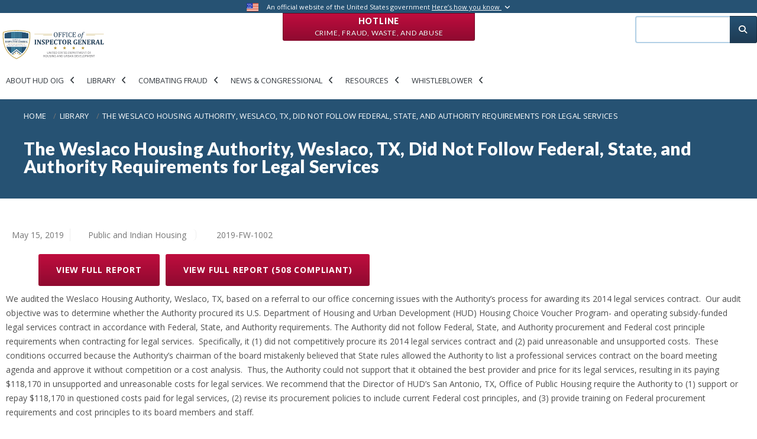

--- FILE ---
content_type: text/html; charset=UTF-8
request_url: https://hudoig.gov/reports-publications/report/weslaco-housing-authority-weslaco-tx-did-not-follow-federal-state-and
body_size: 12781
content:
<!DOCTYPE html>
<html lang="en" dir="ltr" prefix="og: https://ogp.me/ns#">
    <head>
        <meta charset="utf-8" />
<meta name="description" content="We audited the Weslaco Housing Authority, Weslaco, TX, based on a referral to our office concerning issues with the Authority’s process for awarding its 2014 legal services contract. Our audit objective was to determine whether the Authority procured its U.S." />
<link rel="canonical" href="https://hudoig.gov/reports-publications/report/weslaco-housing-authority-weslaco-tx-did-not-follow-federal-state-and" />
<link rel="image_src" href="https://hudoig.gov/sites/default/files/2022-07/hudoig-share.png" />
<meta property="og:title" content="The Weslaco Housing Authority, Weslaco, TX, Did Not Follow Federal, State, and Authority Requirements for Legal Services | Office of Inspector General, Department of Housing and Urban Development" />
<meta property="og:description" content="HUD OIG conducts audits, evaluations, investigations, and other reviews of the programs and operations of HUD. We use traditional and innovative approaches to improve the economy, efficiency, and effectiveness in the administration of HUD programs." />
<meta property="og:image:url" content="https://hudoig.gov/sites/default/files/2022-07/2022-HUDOIG-share-shield.jpg" />
<meta property="og:image:secure_url" content="https://hudoig.gov/sites/default/files/2022-07/2022-HUDOIG-share-shield.jpg" />
<meta name="Generator" content="Drupal 11 (https://www.drupal.org)" />
<meta name="MobileOptimized" content="width" />
<meta name="HandheldFriendly" content="true" />
<meta name="viewport" content="width=device-width, initial-scale=1, shrink-to-fit=no" />
<meta http-equiv="x-ua-compatible" content="ie=edge" />
<link rel="icon" href="/themes/custom/hudoig_bootstrap5/favicon.ico" type="image/vnd.microsoft.icon" />
<link rel="alternate" hreflang="en" href="https://hudoig.gov/reports-publications/report/weslaco-housing-authority-weslaco-tx-did-not-follow-federal-state-and" />

        <title>The Weslaco Housing Authority, Weslaco, TX, Did Not Follow Federal, State, and Authority Requirements for Legal Services | Office of Inspector General, Department of Housing and Urban Development</title>
        <link rel="stylesheet" media="all" href="/sites/default/files/css/css_tsUQLCzgG_2GOLqZu3kfuRPnrj26bWP0YaKN7IqTrX8.css?delta=0&amp;language=en&amp;theme=hudoig_bootstrap5&amp;include=[base64]" />
<link rel="stylesheet" media="all" href="/sites/default/files/css/css_21QZ-BIZqLFBZNGUnxhOppkQHEDGZRPXn7pJfGroUb8.css?delta=1&amp;language=en&amp;theme=hudoig_bootstrap5&amp;include=[base64]" />
<link rel="stylesheet" media="all" href="//use.fontawesome.com/releases/v5.13.0/css/all.css" />
<link rel="stylesheet" media="all" href="/sites/default/files/css/css_0Hv3keYGeExIbCq-NXnATLpBL69GxXtOS9mBo0BzNvk.css?delta=3&amp;language=en&amp;theme=hudoig_bootstrap5&amp;include=[base64]" />

        <script type="application/json" data-drupal-selector="drupal-settings-json">{"path":{"baseUrl":"\/","pathPrefix":"","currentPath":"node\/18461","currentPathIsAdmin":false,"isFront":false,"currentLanguage":"en"},"pluralDelimiter":"\u0003","suppressDeprecationErrors":true,"gtag":{"tagId":"G-QEJ37XQ7T4","consentMode":false,"otherIds":[],"events":[],"additionalConfigInfo":[]},"ajaxPageState":{"libraries":"[base64]","theme":"hudoig_bootstrap5","theme_token":null},"ajaxTrustedUrl":[],"data":{"extlink":{"extTarget":true,"extTargetAppendNewWindowDisplay":true,"extTargetAppendNewWindowLabel":"(opens in a new window)","extTargetNoOverride":false,"extNofollow":false,"extTitleNoOverride":false,"extNoreferrer":false,"extFollowNoOverride":false,"extClass":"ext","extLabel":"(link is external]","extImgClass":false,"extSubdomains":true,"extExclude":"","extInclude":"","extCssExclude":"#block-openreadspeakerblock,span.addtoany_list,#disaster-oversight-container,#block-customreadspeakerblock,.print-friendly-header,.header-actions,#customreadspeakerblock-printfriendlyheader","extCssInclude":"","extCssExplicit":"","extAlert":true,"extAlertText":"This link will take you to an external web site. We are not responsible for their content. Are you sure you would like to continue?","extHideIcons":false,"mailtoClass":"mailto","telClass":"","mailtoLabel":"(link sends email]","telLabel":"(link is a phone number)","extUseFontAwesome":false,"extIconPlacement":"append","extPreventOrphan":false,"extFaLinkClasses":"fa fa-external-link","extFaMailtoClasses":"fa fa-envelope-o","extAdditionalLinkClasses":"","extAdditionalMailtoClasses":"","extAdditionalTelClasses":"","extFaTelClasses":"fa fa-phone","allowedDomains":null,"extExcludeNoreferrer":""}},"ckeditorAccordion":{"accordionStyle":{"collapseAll":1,"keepRowsOpen":0,"animateAccordionOpenAndClose":1,"openTabsWithHash":1}},"collapsiblock":{"active_pages":true,"slide_speed":200,"cookie_lifetime":0.5,"switcher_enabled":null,"switcher_class":null},"superfish":{"superfish-main-new":{"id":"superfish-main-new","sf":{"animation":{"opacity":"show","height":"show"},"speed":"fast"},"plugins":{"smallscreen":{"mode":"window_width","title":"Main new"},"supposition":true,"supersubs":true}}},"user":{"uid":0,"permissionsHash":"cc8e5037101789caf6d7ff8ae25acb3bcd406f8944443a273bddbe8949c87e5e"}}</script>
<script src="/core/assets/vendor/jquery/jquery.min.js?v=4.0.0-beta.2"></script>
<script src="/modules/custom/jquery_isarray/js/jquery.isarray.js?v=1.x"></script>
<script src="/modules/custom/jquery_isfunction/js/jquery.isfunction.js?v=1.x"></script>
<script src="/modules/custom/jquery_trim/js/jquery.trim.js?v=1.x"></script>
<script src="/core/assets/vendor/once/once.min.js?v=1.0.1"></script>
<script src="/core/misc/drupalSettingsLoader.js?v=11.1.8"></script>
<script src="/core/misc/drupal.js?v=11.1.8"></script>
<script src="/core/misc/drupal.init.js?v=11.1.8"></script>
<script src="/modules/contrib/jquery_ui/assets/vendor/jquery.ui/ui/version-min.js?v=1.13.2"></script>
<script src="/modules/contrib/jquery_ui/assets/vendor/jquery.ui/ui/keycode-min.js?v=1.13.2"></script>
<script src="/modules/contrib/jquery_ui/assets/vendor/jquery.ui/ui/unique-id-min.js?v=1.13.2"></script>
<script src="/modules/contrib/jquery_ui/assets/vendor/jquery.ui/ui/widget-min.js?v=1.13.2"></script>
<script src="/modules/contrib/jquery_ui/assets/vendor/jquery.ui/ui/widgets/accordion-min.js?v=1.13.2"></script>
<script src="/modules/contrib/google_tag/js/gtag.js?t6t188"></script>
<script src="/themes/custom/hudoig_bootstrap5/js/popper.min.js?v=11.1.8"></script>
<script src="/themes/custom/hudoig_bootstrap5/js/bootstrap.min.js?v=11.1.8"></script>
<script src="/themes/custom/hudoig_bootstrap5/js/barrio.js?v=11.1.8"></script>
<script src="/themes/custom/hudoig_bootstrap5/js/custom.js?v=11.1.8"></script>
<script src="/themes/custom/hudoig_bootstrap5/js/bootstrap-datepicker.min.js?v=11.1.8"></script>
<script src="/modules/contrib/superfish/js/superfish.js?v=2.0"></script>
<script src="/modules/custom/superfish_aria/js/superfish-aria.js?v=1.x"></script>
<script src="/modules/custom/views_accordion_aria/js/views-accordion-aria.js?v=1.x"></script>

    </head>
    <body class="miniorange-override-login layout-one-sidebar layout-sidebar-second page-node-18461 page-node-the-weslaco-housing-authority-weslaco-tx-did-not-follow-federal-state-and-authority-requirements-for-legal-services path-node node--type-publication">
        <a href="#main-content" class="visually-hidden focusable skip-link">
            Skip to main content
        </a>
        
          <div class="dialog-off-canvas-main-canvas" data-off-canvas-main-canvas>
    <div id="page-wrapper">
    <div id="page">
        
  <section class="region region-top-header">
    <div class="top-line">
      <div class="container extra-size">
          <div class="row">
              <div class="col-md-12">
                  <img src="/themes/custom/hudoig_bootstrap5/images/usa-flag.png" class="flag" alt="U.S. flag">
                  <p class="statement">
                      An official website of the United States government
                      <a href="#" id="gov-banner-toggle">Here’s how you know <i class="toggle fa fa-angle-down"></i></a>
                  </p>

              </div>
          </div>
      </div>
      <div id="gov-banner">
          <div class="container extra-size">
              <div class="row">
                  <div class="col-sm-1">
                      <img src="/themes/custom/hudoig_bootstrap5/images/dot_gov_icon.png" class="pull-right">
                  </div>
                  <div class="col-md-5 col-sm-11">
                      <strong>The .gov means it’s official.</strong>
                      <p>
                          Federal government websites often end in .gov or .mil. Before sharing sensitive information, make sure you're on a federal government site.
                      </p>
                  </div>
                  <div class="col-sm-1">
                      <img src="/themes/custom/hudoig_bootstrap5/images/https_icon.png" class="pull-right">
                  </div>
                  <div class="col-md-5 col-sm-11">
                      <strong>The site is secure.</strong>
                      <p>
                          The <strong>https://</strong> ensures that you are connecting to the official website and that any information you provide is encrypted and transmitted securely.
                      </p>
                  </div>
              </div>
          </div>
      </div>
    </div>
    
<div  id="block-hotlineblock" class="block-content-hotline_red_block block block-block-content block-block-content47477db3-0f75-4923-b945-dc3ad3c3a2c2 hotline-button">
    
        

       <a class="btn btn-red" href=/hotline> Hotline <br><span class="small-text">
            <div class="clearfix text-formatted field field--name-body field--type-text-with-summary field--label-hidden field__item" tabindex="0"><p>Crime, Fraud, Waste, and Abuse</p></div>
      </span></a>
  
</div>

  </section>


        <header id="header" class="header" role="banner" aria-label="Site header">
                                                <div class="top-header">
                        <div class="container extra-size">  
                            <div class="row">
                                <div class="col-12 col-sm-12 col-md-12 col-lg-9">
                                        <a href="/" title="Home" rel="home" class="navbar-brand">
          <img src="/themes/custom/hudoig_bootstrap5/logo.svg" alt="Office of the Inspector General" title="Office of the Inspector General" aria-label="Office of the Inspector General" tabindex="0"  class="img-fluid d-inline-block align-top" />
        <span class="ml-2 d-none d-md-inline">Office of Inspector General, Department of Housing and Urban Development</span>
  </a>
<div id="block-mainnew" class="block block-superfish block-superfishmain-new">
  
    
      <div class="content">
      
<ul id="superfish-main-new" class="menu sf-menu sf-main-new sf-horizontal sf-style-none">
  <li id="main-new-menu-link-content3cf922f9-75d0-4ae3-8302-ddbce5a532a5" class="sf-depth-1 menuparent menuitem-wrapper"><a href="/" title="About HUD OIG" class="sf-depth-1 menuparent" tabindex="0">About HUD OIG</a><ul><li id="main-new-menu-link-content216d117e-e57d-4ed5-91d5-6bd524a463b3" class="sf-depth-2 sf-no-children menuitem-wrapper"><a href="/about-hud-oig/organization-staff" class="sf-depth-2" tabindex="0">Organization &amp; Staff</a></li><li id="main-new-menu-link-contentdb7ff96f-3234-4342-9511-f69801f22371" class="sf-depth-2 sf-no-children menuitem-wrapper"><a href="/about-hud-oig/mission-vision" class="sf-depth-2" tabindex="0">Mission &amp; Vision</a></li><li id="main-new-menu-link-contentd20754da-d766-441e-8539-f55038ece2b0" class="sf-depth-2 sf-no-children menuitem-wrapper"><a href="/about-hud-oig/strategy-performance" class="sf-depth-2" tabindex="0">Strategy &amp; Performance</a></li><li id="main-new-menu-link-content0bc6bd99-3104-49b0-a9fe-1b543aa01646" class="sf-depth-2 sf-no-children menuitem-wrapper"><a href="/about-hud-oig/what-we-do" class="sf-depth-2" tabindex="0">What We Do</a></li><li id="main-new-menu-link-content3542015d-e2e0-4f70-ba25-c6485f724d39" class="sf-depth-2 sf-no-children menuitem-wrapper"><a href="/about-hud-oig/careers" class="sf-depth-2" tabindex="0">Careers</a></li><li id="main-new-menu-link-content4f9717b2-9ee6-4bb2-a248-cb84703ad77a" class="sf-depth-2 sf-no-children menuitem-wrapper"><a href="/about-hud-oig/contacts-locations" class="sf-depth-2" tabindex="0">Contacts &amp; Locations</a></li></ul></li><li id="main-new-menu-link-content3be5da97-d494-47c4-b451-1e53acd88826" class="sf-depth-1 menuparent menuitem-wrapper"><a href="/" class="sf-depth-1 menuparent" tabindex="0">Library</a><ul><li id="main-new-menu-link-contentf445453e-2dbb-4f09-b182-e74383e159d0" class="sf-depth-2 sf-no-children menuitem-wrapper"><a href="/library/audits-evaluations" class="sf-depth-2" tabindex="0">Audits &amp; Evaluations</a></li><li id="main-new-menu-link-contentcc0b9414-c068-4978-bf1e-cc61966628bd" class="sf-depth-2 sf-no-children menuitem-wrapper"><a href="/alertsbriefs%26other" class="sf-depth-2" tabindex="0">Other Publications</a></li><li id="main-new-menu-link-contentf02f5fd3-43eb-4ab6-bd18-97e61f2bfad7" class="sf-depth-2 sf-no-children menuitem-wrapper"><a href="/library/investigation-inquiry-reports" class="sf-depth-2" tabindex="0">Investigation &amp; Inquiry Reports</a></li><li id="main-new-menu-link-contentd6d36b69-1903-4d25-8a04-4c1cc39d125d" class="sf-depth-2 sf-no-children menuitem-wrapper"><a href="/library/hearings-correspondence" class="sf-depth-2" tabindex="0">Hearings &amp; Correspondence</a></li><li id="main-new-views-viewviewspriority-open-recommendations-search-indexpage-1" class="sf-depth-2 sf-no-children menuitem-wrapper"><a href="/open-recommendation/priority" class="sf-depth-2" tabindex="0">Priority Open Recommendations</a></li><li id="main-new-views-viewviewsopen-recommendations-search-indexpage-1" class="sf-depth-2 sf-no-children menuitem-wrapper"><a href="/open-recommendation/search" class="sf-depth-2" tabindex="0">Recommendations Dashboard</a></li><li id="main-new-menu-link-content7a94bcb4-ccc3-457c-8af9-588220dfc8e7" class="sf-depth-2 sf-no-children menuitem-wrapper"><a href="/library/top-management-challenges" class="sf-depth-2" tabindex="0">Top Management Challenges</a></li><li id="main-new-menu-link-contentaba8e45b-b5b8-4827-8816-ea73e2d92edc" class="sf-depth-2 sf-no-children menuitem-wrapper"><a href="/library/semiannual-reports" class="sf-depth-2" tabindex="0">Semiannual Reports</a></li><li id="main-new-menu-link-contentc84d7392-8ea1-4dc8-b824-2f2766b35944" class="sf-depth-2 sf-no-children menuitem-wrapper"><a href="/foia" class="sf-depth-2" tabindex="0">FOIA</a></li><li id="main-new-menu-link-content49b0169c-a18e-4bbd-868a-614358555954" class="sf-depth-2 sf-no-children menuitem-wrapper"><a href="/library/single-audit-guidance" class="sf-depth-2" tabindex="0">Single Audit Guidance</a></li><li id="main-new-views-viewviewswork-start-search-2022page-1" class="sf-depth-2 sf-no-children menuitem-wrapper"><a href="/library/ongoing-work" class="sf-depth-2" tabindex="0">Ongoing Work</a></li><li id="main-new-menu-link-content58836a05-8573-4d84-b017-465933f00efe" class="sf-depth-2 sf-no-children menuitem-wrapper"><a href="/AI" class="sf-depth-2" tabindex="0">AI Compliance Plan</a></li></ul></li><li id="main-new-menu-link-content0cb51932-5000-40f6-954e-d50a88ee6007" class="sf-depth-1 menuparent menuitem-wrapper"><a href="/" title="Combating Fraud" class="sf-depth-1 menuparent" tabindex="0">Combating Fraud</a><ul><li id="main-new-menu-link-content0f51ab27-2b47-44cf-9cc7-87c6d2ec236f" class="sf-depth-2 sf-no-children menuitem-wrapper"><a href="/fraud/what-you-can-do" class="sf-depth-2" tabindex="0">What You Can Do</a></li><li id="main-new-menu-link-contentbed48fa8-9550-4c1a-897a-b8fffadfda45" class="sf-depth-2 sf-no-children menuitem-wrapper"><a href="/fraud/notices-alerts" class="sf-depth-2" tabindex="0">Notices &amp; Alerts</a></li><li id="main-new-menu-link-content1c0b0b2b-fdf0-4ca2-b8fe-8e57490661e0" class="sf-depth-2 sf-no-children menuitem-wrapper"><a href="/fraud/common-fraud-schemes" class="sf-depth-2" tabindex="0">Common Fraud Schemes</a></li></ul></li><li id="main-new-menu-link-contentb4c87153-e754-4297-b887-a27c3d92b44e" class="sf-depth-1 menuparent menuitem-wrapper"><a href="/" title="News &amp; Congressional" class="sf-depth-1 menuparent" tabindex="0">News &amp; Congressional</a><ul><li id="main-new-menu-link-content3bcb1183-5453-41b7-a120-62964fa662d2" class="sf-depth-2 sf-no-children menuitem-wrapper"><a href="/news-congressional/press-releases" class="sf-depth-2" tabindex="0">Press Releases</a></li><li id="main-new-menu-link-content277a8273-8826-4259-829a-afe89c838f50" class="sf-depth-2 sf-no-children menuitem-wrapper"><a href="/news-congressional/media-material" class="sf-depth-2" tabindex="0">Media Material</a></li><li id="main-new-menu-link-content52892793-22a8-4e0a-a109-fe4b8b18ab95" class="sf-depth-2 sf-no-children menuitem-wrapper"><a href="/news-congressional/congressional-affairs" class="sf-depth-2" tabindex="0">Congressional Affairs</a></li><li id="main-new-menu-link-content45761c08-cd03-4ece-973c-d4d14ac31a9f" class="sf-depth-2 sf-no-children menuitem-wrapper"><a href="/news-congressional/newsletters" class="sf-depth-2" tabindex="0">Newsletter</a></li></ul></li><li id="main-new-menu-link-contentb870fcb0-a1bc-4cf0-bade-cdb1bb439637" class="sf-depth-1 menuparent menuitem-wrapper"><a href="/" class="sf-depth-1 menuparent" tabindex="0">Resources</a><ul><li id="main-new-menu-link-contentb8697488-bb12-48a4-b05c-95686f733375" class="sf-depth-2 sf-no-children menuitem-wrapper"><a href="/resources/faqs" class="sf-depth-2" tabindex="0">FAQs</a></li><li id="main-new-menu-link-content2491140a-7c57-4f66-b1c9-3ffc9deffd5a" class="sf-depth-2 sf-no-children menuitem-wrapper"><a href="/resources/toolkits" class="sf-depth-2" tabindex="0">Toolkits</a></li><li id="main-new-menu-link-content68cb12da-f154-40f7-84a5-76801b74a654" class="sf-depth-2 sf-no-children menuitem-wrapper"><a href="/resources/posters-and-brochures" class="sf-depth-2" tabindex="0">Posters and Brochures</a></li></ul></li><li id="main-new-menu-link-content7d279575-a2ac-4928-9192-6fbb429365c8" class="sf-depth-1 menuparent menuitem-wrapper"><a href="/whistleblower-protections" class="sf-depth-1 menuparent" tabindex="0">Whistleblower</a><ul><li id="main-new-menu-link-contentf5422207-4e9b-4b40-b779-7aa5ab0ad6ce" class="sf-depth-2 sf-no-children menuitem-wrapper"><a href="/whistleblower-protections" class="sf-depth-2" tabindex="0">Whistleblower Protections</a></li></ul></li>
</ul>

    </div>
  </div>


                                </div>
                                <div class="col-12 col-sm-12 col-md-12 col-lg-3" id="top-header-search">
                                    
                                    <div class="search-block-form contextual-region block block-search block-search-form-block" id="block-searchform" role="search">
                                        <div class="content container-inline">
                                            <div class="content container-inline">
                                                <form action="/search" method="get" id="search-block-form" accept-charset="UTF-8" class="search-form search-block-form form-row" data-drupal-form-fields="edit-keys">
                                                    <fieldset class="js-form-item js-form-type-search form-type-search js-form-item-keys form-item-keys form-no-label form-group col-auto">
                                                        <label for="edit-keys" class="sr-only">Search</label>
                                                        <input title="Enter the terms you wish to search for." data-drupal-selector="edit-keys" type="search" id="edit-keys" name="search_api_fulltext" tabindex="0" title="search input field" aria-label="search input field" value="" size="15" maxlength="128" class="form-search form-control">
                                                    </fieldset>
                                                    <div data-drupal-selector="edit-actions" class="form-actions js-form-wrapper form-group col-auto" id="edit-actions">
                                                        <button data-drupal-selector="edit-submit" type="submit" id="edit-submit" value="Search" class="button js-form-submit form-submit btn btn-primary" tabindex="0" name="Search submission button" title="Search submission button" aria-label="Search submission button">
                                                            <i class="fas fa-search"></i>
                                                        </button>
                                                    </div>
                                                </form>
                                            </div>
                                        </div>
                                    </div>
                                </div>
                            </div>
                        </div>
                    </div>
                    
                                 <nav class="navbar navbar-dark bg-primary navbar-expand-lg" id="navbar-main">
                                                                                                            </nav>
                    </header>
                        <div id="main-wrapper" class="layout-main-wrapper clearfix">
                            <div class="breadcrumb-wrapper">
                    <aside class="main-breadcrumb section clearfix" role="complementary">
                          <div id="block-hudoig-bootstrap5-breadcrumbs" class="block block-system block-system-breadcrumb-block">
  
    
      <div class="content">
      

  <nav role="navigation" aria-label="breadcrumb">
    <ol class="breadcrumb">
                  <li class="breadcrumb-item">
          <a href="/">Home</a>
        </li>
                        <li class="breadcrumb-item">
          <a href="/library/audits-evaluations">Library</a>
        </li>
                        <li class="breadcrumb-item active" aria-current="page">
          The Weslaco Housing Authority, Weslaco, TX, Did Not Follow Federal, State, and Authority Requirements for Legal Services
        </li>
              </ol>
  </nav>

    </div>
  </div>
<div id="block-hudoig-bootstrap5-page-title" class="block block-core block-page-title-block">
  
    
      <div class="content">
      
    <h1 class="title" tabindex="0"><span class="field field--name-title field--type-string field--label-hidden">The Weslaco Housing Authority, Weslaco, TX, Did Not Follow Federal, State, and Authority Requirements for Legal Services</span>
</h1>


    </div>
  </div>


                    </aside>
                </div>
                                        <div id="main" class="container extra-size">
                    <div class="row row-offcanvas row-offcanvas-left clearfix">
                        <main class="main-content col" id="content" role="main">
                            <section class="section">
                                <a id="main-content" name="main-content" title="main-content" tabindex="-1"></a>
                                  <div data-drupal-messages-fallback class="hidden"></div>
<div id="block-hudoig-bootstrap5-content" class="block block-system block-system-main-block">
  
    
      <div class="content">
      

<article data-history-node-id="18461" class="node node--type-publication node--view-mode-full clearfix" tabindex="0">
  <header>
    
        
      </header>
  <div class="node__content clearfix" tabindex="0">
      <div class="layout layout--onecol">
    <div  class="layout__region layout__region--content">
      <div class="views-element-container block block-views block-views-blockpublication-details-block-2">
  
    
      <div class="content">
      <div><div class="view view-publication-details view-id-publication_details view-display-id-block_2 js-view-dom-id-1b90396adf95be6b7638b0d9cb749e55a0bc8910d6b13e7ed2ab29c95727e87c">
  
    
      
      <div class="view-content row">
          <div class="views-row">
    <div class="publication-metadata-1">

<div class="field field--name-field-date-issued field--type-datetime field--label-hidden field__item" tabindex="0">May 15, 2019</div>
<div class="field field--name-field-subtopic-2-program-area field--type-entity-reference field--label-hidden field__items">
<div class="field__item" tabindex="0"><div class="item-list"><ul class="list-group"><li class="list-group-item">Public and Indian Housing</li></ul></div> </div>
</div>  
<div class="field field--name-field-report-number- field--type-string field--label-hidden field__item" tabindex="0">2019-FW-1002</div>

</div>
  </div>

    </div>
  
          </div></div>

    </div>
  </div>

    </div>
  </div>
  <div class="layout layout--onecol">
    <div  class="layout__region layout__region--content">
      <div class="block block-oig-nav-sec-index-btn block-nav-index-block">
  
    
      <div class="content">
      

    </div>
  </div>

    </div>
  </div>
  <div class="layout layout--onecol">
    <div  class="layout__region layout__region--content">
      <div class="views-element-container block block-views block-views-blockpublication-details-block-7">
  
    
      <div class="content">
        <div class="container">
            <div class="row">
      <div><div class="view view-publication-details view-id-publication_details view-display-id-block_7 js-view-dom-id-13825740a2c8d8d1e3e66ee5557c1b32cd3ad3bc4eaa2204695ad6cb064ee64f">
  
    
      
      <div class="view-content row">
          <div>
    <div class="view view-publication-details view-id-publication_details view-display-id-block_3 js-view-dom-id-b7de99f8e17398f47506dc5ba86af700d2c908cbcd7d333ec3196d3bff7d0bf5">
  
    
      
      <div class="view-content row">
          <div>
    <div class="col">
<div class="field field--name-field-media-document field--type-file field--label-visually_hidden">
    <div class="field__label visually-hidden">Document</div>
              <div class="field__item">
<span class="file file--mime-application-pdf file--application-pdf"> <a href="/sites/default/files/2019-06/2019-FW-1002.pdf" type="application/pdf" target="_blank">View Full Report </a></span></div></div></div>

  </div>

    </div>
  
          </div><div class="view view-publication-details view-id-publication_details view-display-id-block_4 js-view-dom-id-e6d8be5634da6a19cbbf7e47560b628a66b219712416af0dedbaecae104c4b2c">
  
    
      
      <div class="view-content row">
          <div>
    <div class="col">
</div>
  </div>

    </div>
  
          </div><div class="view view-publication-details view-id-publication_details view-display-id-block_5 js-view-dom-id-baeeeb0742e680eb9867235655f1f20f6151c5147d665cfea8696e4ac92445cb">
  
    
      
      <div class="view-content row">
          <div>
    <div class="col">
</div>

  </div>

    </div>
  
          </div><div class="view view-publication-details view-id-publication_details view-display-id-block_6 js-view-dom-id-01dfdf42369a8e21d454fa33b96502efec9e84d8d54d2bd33ec7b24b4066e86a">
  
    
      
      <div class="view-content row">
          <div class="col">
    <div class="field field--name-field-media-document field--type-file field--label-visually_hidden">
    <div class="field__label visually-hidden">Document</div>
              <div class="field__item">
<span class="file file--mime-application-pdf file--application-pdf"> <a href="/sites/default/files/2025-08/2019-fw-1002_508.pdf" type="application/pdf" target="_blank">View Full Report (508 Compliant)</a></span></div></div>
  </div>

    </div>
  
          </div>
  </div>

    </div>
  
          </div></div>

            </div>
        </div>
    </div>
  </div>

    </div>
  </div>
  <div class="layout layout--onecol">
    <div  class="layout__region layout__region--content">
      <div class="block block-layout-builder block-field-blocknodepublicationbody">
  
    
      <div class="content">
      
            <div class="field field--name-body field--type-text-with-summary field--label-hidden field__item" tabindex="0">
<html><body><p>We audited the Weslaco Housing Authority, Weslaco, TX, based on a referral to our office concerning issues with the Authority’s process for awarding its 2014 legal services contract.&nbsp; Our audit objective was to determine whether the Authority procured its U.S. Department of Housing and Urban Development (HUD) Housing Choice Voucher Program- and operating subsidy-funded legal services contract in accordance with Federal, State, and Authority requirements.

The Authority did not follow Federal, State, and Authority procurement and Federal cost principle requirements when contracting for legal services.&nbsp; Specifically, it (1) did not competitively procure its 2014 legal services contract and (2) paid unreasonable and unsupported costs.&nbsp; These conditions occurred because the Authority’s chairman of the board mistakenly believed that State rules allowed the Authority to list a professional services contract on the board meeting agenda and approve it without competition or a cost analysis.&nbsp; Thus, the Authority could not support that it obtained the best provider and price for its legal services, resulting in its paying $118,170 in unsupported and unreasonable costs for legal services.

We recommend that the Director of HUD’s San Antonio, TX, Office of Public Housing require the Authority to (1) support or repay $118,170 in questioned costs paid for legal services, (2) revise its procurement policies to include current Federal cost principles, and (3) provide training on Federal procurement requirements and cost principles to its board members and staff.</p><script defer src="https://static.cloudflareinsights.com/beacon.min.js/vcd15cbe7772f49c399c6a5babf22c1241717689176015" integrity="sha512-ZpsOmlRQV6y907TI0dKBHq9Md29nnaEIPlkf84rnaERnq6zvWvPUqr2ft8M1aS28oN72PdrCzSjY4U6VaAw1EQ==" data-cf-beacon='{"version":"2024.11.0","token":"996bbd6aab494672aad9cba81c8bb2c5","server_timing":{"name":{"cfCacheStatus":true,"cfEdge":true,"cfExtPri":true,"cfL4":true,"cfOrigin":true,"cfSpeedBrain":true},"location_startswith":null}}' crossorigin="anonymous"></script>
</body>
</html></div>
      
    </div>
  </div>

    </div>
  </div>
  <div class="layout layout--onecol">
    <div  class="layout__region layout__region--content">
      <div class="block block-layout-builder block-extra-field-blocknodepublicationlinks">
  
    
      <div class="content">
      


    </div>
  </div>

    </div>
  </div>
  <div class="layout layout--onecol">
    <div  class="layout__region layout__region--content">
      <div class="views-element-container block block-views block-views-blockpublication-details-block-1">
  
    
      <div class="content">
      <div><div class="view view-publication-details view-id-publication_details view-display-id-block_1 js-view-dom-id-2af0161f396aad4054932bd86d4e5929d137b8f58c9db5af1084062645cf9bd1">
  
    
      <div class="view-header">
      
<html><body><h4 tabindex="0">Recommendations</h4>
<div class="open-rec-search-index-key container">
</div></body>
</html>
    </div>
      
      <div class="view-content row">
      <div class="item-list">
      <h3><h3 tabindex="0" title="Public and Indian Housing">Public and Indian Housing</h3></h3>
  
  <ul>

          <li><span class="open-recom-status closed"><span class="open-recom-status-open-icon" title="closed" tabindex="0">&nbsp;</span>
<div class="status-desc" tabindex="0">
<strong>Status</strong>
<div class="open-rec-key-column status-open col-2">
<span class="open-recom-status open"><span class="open-recom-status-open-icon">&nbsp;</span></span> <span class="label" tabindex="0">Open</span>
</div>

<div class="open-rec-key-column status-closed col-2">
<span class="open-recom-status closed"><span class="open-recom-status-open-icon">&nbsp;</span></span> <span class="label" tabindex="0">Closed</span>
</div>

</div>
</span> <a href="/open-recommendation/2019-fw-1002-001-weslaco-housing-authority-weslaco-tx-did-not-follow-federal" title="view 2019-FW-1002-001-A recommendation" aria-label="view 2019-FW-1002-001-A recommendation" class="open-recom-number" tabindex="0">2019-FW-1002-001-A</a> <div class="questioned-costs-value" title="Questioned Costs" tabindex="0">$97,170.00
<div class="question-costs-desc" tabindex="0">
<strong>Questioned Costs</strong>
<p>Recommendations with questioned costs identify costs: (A) resulting from an alleged violation of a law, regulation, contract, grant, or other document or agreement governing the use of Federal funds; (B) that are not supported by adequate documentation (also known as an unsupported cost); or (C) that appear unnecessary or unreasonable.</p>
</div>
</div>    <div class="views-field views-field-field-closed-date"><span class="field-content">Closed on January 23, 2020</span></div><p class="recom-list-summary">
<p>We recommend that the Director of the San Antonio Office of Public Housing require the Authority to support or repay its HUD program accounts from non-Federal funds $97,170 paid for unsupported legal services, of which $29,111 was paid with Housing Choice Voucher Program funds and $68,059 was paid with operating funds.</p>
</p></li>
          <li><span class="open-recom-status closed"><span class="open-recom-status-open-icon" title="closed" tabindex="0">&nbsp;</span>
<div class="status-desc" tabindex="0">
<strong>Status</strong>
<div class="open-rec-key-column status-open col-2">
<span class="open-recom-status open"><span class="open-recom-status-open-icon">&nbsp;</span></span> <span class="label" tabindex="0">Open</span>
</div>

<div class="open-rec-key-column status-closed col-2">
<span class="open-recom-status closed"><span class="open-recom-status-open-icon">&nbsp;</span></span> <span class="label" tabindex="0">Closed</span>
</div>

</div>
</span> <a href="/open-recommendation/2019-fw-1002-001-b-weslaco-housing-authority-weslaco-tx-did-not-follow-federal" title="view 2019-FW-1002-001-B recommendation" aria-label="view 2019-FW-1002-001-B recommendation" class="open-recom-number" tabindex="0">2019-FW-1002-001-B</a> <div class="questioned-costs-value" title="Questioned Costs" tabindex="0">$21,000.00
<div class="question-costs-desc" tabindex="0">
<strong>Questioned Costs</strong>
<p>Recommendations with questioned costs identify costs: (A) resulting from an alleged violation of a law, regulation, contract, grant, or other document or agreement governing the use of Federal funds; (B) that are not supported by adequate documentation (also known as an unsupported cost); or (C) that appear unnecessary or unreasonable.</p>
</div>
</div>    <div class="views-field views-field-field-closed-date"><span class="field-content">Closed on January 23, 2020</span></div><p class="recom-list-summary">
<p>We recommend that the Director of the San Antonio Office of Public Housing require the Authority to support or repay its HUD program accounts from non-Federal funds $21,000 paid for unreasonable and unnecessary retainer fees for those months when the Authority did not hold a regular meeting, of which $7,112 was paid with Housing Choice Voucher Program funds and $13,888 was paid with operating funds.</p>
</p></li>
          <li><span class="open-recom-status closed"><span class="open-recom-status-open-icon" title="closed" tabindex="0">&nbsp;</span>
<div class="status-desc" tabindex="0">
<strong>Status</strong>
<div class="open-rec-key-column status-open col-2">
<span class="open-recom-status open"><span class="open-recom-status-open-icon">&nbsp;</span></span> <span class="label" tabindex="0">Open</span>
</div>

<div class="open-rec-key-column status-closed col-2">
<span class="open-recom-status closed"><span class="open-recom-status-open-icon">&nbsp;</span></span> <span class="label" tabindex="0">Closed</span>
</div>

</div>
</span> <a href="/open-recommendation/2019-fw-1002-001-c-weslaco-housing-authority-weslaco-tx-did-not-follow-federal" title="view 2019-FW-1002-001-C recommendation" aria-label="view 2019-FW-1002-001-C recommendation" class="open-recom-number" tabindex="0">2019-FW-1002-001-C</a>     <div class="views-field views-field-field-closed-date"><span class="field-content">Closed on October 02, 2019</span></div><p class="recom-list-summary">
<p>We recommend that the Director of the San Antonio Office of Public Housing require the Authority to revise its procurement policies to include, either in their entirety or by reference, the current Federal cost principles.</p>
</p></li>
          <li><span class="open-recom-status closed"><span class="open-recom-status-open-icon" title="closed" tabindex="0">&nbsp;</span>
<div class="status-desc" tabindex="0">
<strong>Status</strong>
<div class="open-rec-key-column status-open col-2">
<span class="open-recom-status open"><span class="open-recom-status-open-icon">&nbsp;</span></span> <span class="label" tabindex="0">Open</span>
</div>

<div class="open-rec-key-column status-closed col-2">
<span class="open-recom-status closed"><span class="open-recom-status-open-icon">&nbsp;</span></span> <span class="label" tabindex="0">Closed</span>
</div>

</div>
</span> <a href="/open-recommendation/2019-fw-1002-001-d-weslaco-housing-authority-weslaco-tx-did-not-follow-federal" title="view 2019-FW-1002-001-D recommendation" aria-label="view 2019-FW-1002-001-D recommendation" class="open-recom-number" tabindex="0">2019-FW-1002-001-D</a>     <div class="views-field views-field-field-closed-date"><span class="field-content">Closed on September 20, 2019</span></div><p class="recom-list-summary">
<p>We recommend that the Director of the San Antonio Office of Public Housing require the Authority to provide training to commissioners and employees on Federal procurement and cost principles requirements and have them certify that they understand and will comply with the requirements.</p>
</p></li>
    
  </ul>

</div>

    </div>
  
          </div></div>

    </div>
  </div>

    </div>
  </div>

  </div>
</article>

    </div>
  </div>


                            </section>
                        </main>
                                                                                                                            <div class="sidebar_second sidebar col-md-3 order-last" id="sidebar_second">
                                <aside class="section" role="complementary">
                                      <div id="block-navigationstaticpublicationslibrary" class="block-content-basic block block-block-content block-block-content64efb73b-1455-42c5-8f4b-a26e644e1dbb">
  
    
      <div class="content">
      
            <div class="clearfix text-formatted field field--name-body field--type-text-with-summary field--label-hidden field__item" tabindex="0">
<html><body><nav aria-labelledby="block-mainnew-2-menu" class="block block-menu navigation menu--main-new" id="block-mainnew-2" role="navigation">
<div class="collapsiblock" data-collapsiblock-action="3" id="collapsiblock-wrapper-mainnew_2">
<h2 id="block-mainnew-2-menu"><a href="#collapse-mainnew_2" role="link">Navigation</a></h2>
</div>

<ul aria-hidden="false" class="clearfix nav" style>
	<li class="nav-item"><a class="nav-link nav-link--library-audits-evaluations" data-drupal-link-system-path="node/20401" href="/library/audits-evaluations">Audits &amp; Evaluations</a></li>
	<li class="nav-item"><a class="nav-link nav-link--alertsbriefs26other" data-drupal-link-system-path="node/20421" href="/alertsbriefs%26other">Other Publications</a></li>
	<li class="nav-item menu-item--collapsed"><a class="nav-link nav-link--library-investigation-inquiry-reports" data-drupal-link-system-path="node/20474" href="/library/investigation-inquiry-reports">Investigation &amp; Inquiry Reports</a></li>
	<li class="nav-item"><a class="nav-link nav-link--library-recommendation-dashboard" data-drupal-link-system-path="node/20445" href="/open-recommendation/search">Recommendation Dashboard</a></li>
	<li class="nav-item"><a class="nav-link nav-link--library-hearings-correspondence" data-drupal-link-system-path="node/20454" href="/library/hearings-correspondence">Hearings &amp; Correspondence</a></li>
	<li class="nav-item"><a class="nav-link nav-link--library-top-management-challenges" data-drupal-link-system-path="node/20463" href="/library/top-management-challenges">Top Management Challenges</a></li>
	<li class="nav-item"><a class="nav-link nav-link--library-semiannual-reports" data-drupal-link-system-path="node/20500" href="/library/semiannual-reports">Semiannual Reports</a></li>
	<li class="nav-item menu-item--collapsed"><a class="nav-link nav-link--foia" data-drupal-link-system-path="node/20403" href="/foia">FOIA</a></li>
	<li class="nav-item menu-item--collapsed"><a class="nav-link nav-link--library-single-audit-guidance" data-drupal-link-system-path="node/20399" href="/library/single-audit-guidance">Single Audit Guidance</a></li>
	<li class="nav-item"><a class="nav-link nav-link--library-ongoing-work" data-drupal-link-system-path="node/20469" href="/library/ongoing-work">Ongoing Work</a></li>
</ul>
</nav>
</body>
</html></div>
      
    </div>
  </div>
<div id="block-openrecommendationsquicklinkscontenttype" class="block-content-basic block block-block-content block-block-content5edea1b2-f5fa-42cb-a21e-22425369bc93">
  
    
      <div class="content">
      
            <div class="clearfix text-formatted field field--name-body field--type-text-with-summary field--label-hidden field__item" tabindex="0">
<html><body><h2>Quick links</h2>

<ul>
	<li><a href="/open-recommendation/search">Recommendations Dashboard</a></li>
	<li><a href="/library/recommendation-dashboard">Charts and Graphs</a></li>
	<li><a href="/open-recommendation/faq">Recommendations FAQ</a></li>
        <li><a href="/open-recommendation/search?f%5B0%5D=priority%3A1&amp;f%5B1%5D=rec_status%3Aclosed">Closed Priority Recommendations</a></li>
	<li><a href="/library/audits-evaluations">Audits &amp; Evaluations</a></li>
	<li><a href="/library/semiannual-reports">Semiannual Reports</a></li>
</ul>

</body>
</html></div>
      
    </div>
  </div>
<div id="block-newslettersignupbutton" class="block-content-basic block block-block-content block-block-content5603090a-3375-430d-95cf-64c2da551232">
    
        
            <div class="content">
            <div class="sidebar-email">
                <h3 class="title">
                    Stay informed
                </h3>
                <p>
                    Get email updates on the latest OIG publications and news
                </p>
                <fieldset class="js-form-item js-form-type-email form-type-email js-form-item-email form-item-email mb-3">
                    <p>
                        <a class="btn btn-primary" name="newsletter-signup" title="Newsletter Signup" aria-label="Newsletter Signup" tabindex="0" href="https://public.govdelivery.com/accounts/USHUDOIG/subscriber/new?CODE_RED" role="button">Sign Up Now!</a>
                    </p>
                </fieldset>
            </div>
            <ul class="social-icons">
                <li><a href="https://public.govdelivery.com/accounts/USHUDOIG/subscriber/new?CODE_RED" class="fa-solid fa-envelope-open-text" name="OIG Newsletter" title="OIG newsletter" data-exlink="" target="_blank" rel="noopener"></a></li>
                <li><a class="ext fa-brands fa-x-twitter" href="https://twitter.com/HUDOIG" name="twitter X" aria-label="twitter X" title="twitter X" data-extlink="" rel="noopener" target="_blank"></a></li>
                <li><a class="ext fa-brands fa-facebook" href="https://www.facebook.com/hudoig.gov/" name="facebook" aria-label="facebook" title="facebook" data-extlink="" rel="noopener" target="_blank"></a></li>
                <li><a class="ext fa-brands fa-linkedin" href="https://www.linkedin.com/company/hud-oig" name="linkedin" aria-label="linkedin" title="linkedin" data-extlink="" rel="noopener" target="_blank"></a></li>
                <li><a class="ext fa-brands fa-youtube" href="https://www.youtube.com/channel/UCHY14yCbFgcpXH08ZfaONmg" name="youtube" aria-label="youtube" title="youtube" data-extlink="" rel="noopener" target="_blank"></a></li>
            </ul>
        </div>
    </div>


                                </aside>
                            </div>
                                            </div>
                </div>
                    </div>
                    <div class="featured-bottom">
                <aside class="container extra-size" role="complementary">
                      <section class="row region region-featured-bottom-first">
    <nav role="navigation" aria-labelledby="block-library-menu" id="block-library" class="block block-menu navigation menu--library">
      
  <h2 id="block-library-menu">LIBRARY</h2>
  

        
              <ul class="clearfix nav">
                    <li class="nav-item">
                <a href="/library/audits-evaluations" class="nav-link nav-link--library-audits-evaluations" data-drupal-link-system-path="node/52621">Audits &amp; Evaluations</a>
              </li>
                <li class="nav-item">
                <a href="https://www.hudoig.gov/top-management-challenges" class="nav-link nav-link-https--wwwhudoiggov-top-management-challenges">Top Management Challenges</a>
              </li>
                <li class="nav-item">
                <a href="/alertsbriefs%26other" title="Other Publications" class="nav-link nav-link--alertsbriefs26other" data-drupal-link-system-path="node/20421">Other Publications</a>
              </li>
                <li class="nav-item">
                <a href="/library/investigation-inquiry-reports" class="nav-link nav-link--library-investigation-inquiry-reports" data-drupal-link-system-path="node/20474">Investigation &amp; Inquiry Reports</a>
              </li>
                <li class="nav-item">
                <a href="/library/recommendation-dashboard" class="nav-link nav-link--library-recommendation-dashboard" data-drupal-link-system-path="node/20445">Recommendation Dashboard</a>
              </li>
                <li class="nav-item">
                <a href="/library/hearings-correspondence" class="nav-link nav-link--library-hearings-correspondence" data-drupal-link-system-path="node/20454">Hearings &amp; Correspondence</a>
              </li>
                <li class="nav-item">
                <a href="/library/semiannual-reports" class="nav-link nav-link--library-semiannual-reports" data-drupal-link-system-path="node/20500">Semiannual Reports</a>
              </li>
                <li class="nav-item">
                <a href="http://www.hudoig.gov/foia" class="nav-link nav-link-http--wwwhudoiggov-foia">FOIA</a>
              </li>
                <li class="nav-item">
                <a href="/library/single-audit-guidance" class="nav-link nav-link--library-single-audit-guidance" data-drupal-link-system-path="node/20399">Single Audit Guidance</a>
              </li>
        </ul>
  


  </nav>
<nav role="navigation" aria-labelledby="block-combatingfraud-menu" id="block-combatingfraud" class="block block-menu navigation menu--combating-fraud">
      
  <h2 id="block-combatingfraud-menu">COMBATING FRAUD</h2>
  

        
              <ul class="clearfix nav">
                    <li class="nav-item">
                <a href="/fraud/what-you-can-do" class="nav-link nav-link--fraud-what-you-can-do" data-drupal-link-system-path="node/20392">What You Can Do</a>
              </li>
                <li class="nav-item">
                <a href="/fraud/notices-alerts/public-program-participants" class="nav-link nav-link--fraud-notices-alerts-public-program-participants" data-drupal-link-system-path="node/20423">Publications for the Public and Program Participants</a>
              </li>
                <li class="nav-item">
                <a href="/fraud/notices-alerts/publications-for-program-administrators" class="nav-link nav-link--fraud-notices-alerts-publications-for-program-administrators" data-drupal-link-system-path="node/20432">Publicaciones para Administradores de Programas</a>
              </li>
                <li class="nav-item">
                <a href="/fraud/notices-alerts/publications-for-hud-staff" class="nav-link nav-link--fraud-notices-alerts-publications-for-hud-staff" data-drupal-link-system-path="node/20420">Publications for HUD Employees</a>
              </li>
                <li class="nav-item">
                <a href="/fraud/common-fraud-schemes" class="nav-link nav-link--fraud-common-fraud-schemes" data-drupal-link-system-path="node/20460">Common Fraud Schemes</a>
              </li>
                <li class="nav-item">
                <a href="/fraud/whistleblower-rights/federal-employee-applicant-protections" class="nav-link nav-link--fraud-whistleblower-rights-federal-employee-applicant-protections" data-drupal-link-system-path="node/20481">Federal Employee or Applicant Protections</a>
              </li>
                <li class="nav-item">
                <a href="/fraud/whistleblower-rights/federal-contractor-grantee-protections" class="nav-link nav-link--fraud-whistleblower-rights-federal-contractor-grantee-protections" data-drupal-link-system-path="node/20475">Federal Contractor Grantee Protections</a>
              </li>
                <li class="nav-item">
                <a href="/fraud/whistleblower-rights/rights-federal-employees-contact-oig" class="nav-link nav-link--fraud-whistleblower-rights-rights-federal-employees-contact-oig" data-drupal-link-system-path="node/20451">Rights of Federal Employees to Contact OIG</a>
              </li>
        </ul>
  


  </nav>
<nav role="navigation" aria-labelledby="block-newscongressional-menu" id="block-newscongressional" class="block block-menu navigation menu--news-congressional">
      
  <h2 id="block-newscongressional-menu">NEWS &amp; CONGRESSIONAL</h2>
  

        
              <ul class="clearfix nav">
                    <li class="nav-item">
                <a href="/news-congressional/press-releases" class="nav-link nav-link--news-congressional-press-releases" data-drupal-link-system-path="node/20424">Press Releases</a>
              </li>
                <li class="nav-item">
                <a href="/news-congressional/media-material" class="nav-link nav-link--news-congressional-media-material" data-drupal-link-system-path="node/20431">Media Material</a>
              </li>
                <li class="nav-item">
                <a href="/news-congressional/congressional-affairs" class="nav-link nav-link--news-congressional-congressional-affairs" data-drupal-link-system-path="node/20436">Congressional Affairs</a>
              </li>
                <li class="nav-item">
                <a href="/news-congressional/newsletters" class="nav-link nav-link--news-congressional-newsletters" data-drupal-link-system-path="node/21676">Newsletter</a>
              </li>
        </ul>
  


  </nav>
<nav role="navigation" aria-labelledby="block-abouthudoig-menu" id="block-abouthudoig" class="block block-menu navigation menu--about-hud-oig">
      
  <h2 id="block-abouthudoig-menu">ABOUT HUD OIG</h2>
  

        
              <ul class="clearfix nav">
                    <li class="nav-item">
                <a href="/about-hud-oig/organization-staff" class="nav-link nav-link--about-hud-oig-organization-staff" data-drupal-link-system-path="node/20456">Organization &amp; Staff</a>
              </li>
                <li class="nav-item">
                <a href="/about-hud-oig/mission-vision" class="nav-link nav-link--about-hud-oig-mission-vision" data-drupal-link-system-path="node/20447">Mission &amp; Vision</a>
              </li>
                <li class="nav-item">
                <a href="/about-hud-oig/strategy-performance" class="nav-link nav-link--about-hud-oig-strategy-performance" data-drupal-link-system-path="node/20503">Strategy &amp; Performance</a>
              </li>
                <li class="nav-item">
                <a href="/about-hud-oig/what-we-do" class="nav-link nav-link--about-hud-oig-what-we-do" data-drupal-link-system-path="node/20457">What We Do</a>
              </li>
                <li class="nav-item">
                <a href="/about-hud-oig/careers" class="nav-link nav-link--about-hud-oig-careers" data-drupal-link-system-path="node/20468">Careers</a>
              </li>
                <li class="nav-item">
                <a href="/about-hud-oig/contacts-locations" class="nav-link nav-link--about-hud-oig-contacts-locations" data-drupal-link-system-path="node/20482">Contacts &amp; Locations</a>
              </li>
        </ul>
  


  </nav>
<nav role="navigation" aria-labelledby="block-additionalresources-menu" id="block-additionalresources" class="block block-menu navigation menu--additional-resources">
      
  <h2 id="block-additionalresources-menu">ADDITIONAL RESOURCES</h2>
  

        
              <ul class="clearfix nav">
                    <li class="nav-item">
                <a href="https://www.hud.gov/" class="nav-link nav-link-https--wwwhudgov-">HUD.GOV</a>
              </li>
                <li class="nav-item">
                <a href="https://www.oversight.gov/" class="nav-link nav-link-https--wwwoversightgov-">OVERSIGHT.GOV</a>
              </li>
                <li class="nav-item">
                <a href="https://ignet.gov/" class="nav-link nav-link-https--ignetgov-">IGNET.GOV</a>
              </li>
                <li class="nav-item">
                <a href="https://osc.gov/" class="nav-link nav-link-https--oscgov-">OSC.GOV</a>
              </li>
                <li class="nav-item">
                <a href="https://www.usa.gov" class="nav-link nav-link-https--wwwusagov">USA.GOV</a>
              </li>
                <li class="nav-item">
                <a href="https://pandemic.oversight.gov" class="nav-link nav-link-https--pandemicoversightgov">PANDEMIC.OVERSIGHT.GOV</a>
              </li>
        </ul>
  


  </nav>

  </section>

                    
                    
                </aside>
            </div>
                <footer class="site-footer">
                            <div class="container extra-size">
                                            <div class="site-footer__top clearfix">
                              <section class="row region region-footer-first">
    <nav role="navigation" aria-labelledby="block-hudoig-bootstrap5-footer-menu" id="block-hudoig-bootstrap5-footer" class="block block-menu navigation menu--footer">
            
  <h2 class="visually-hidden" id="block-hudoig-bootstrap5-footer-menu">Footer menu</h2>
  

        
              <ul class="clearfix nav navbar-nav">
                    <li class="nav-item">
                <a href="/web-policies" class="nav-link nav-link--web-policies" data-drupal-link-system-path="node/20416">Web Policies</a>
              </li>
                <li class="nav-item">
                <a href="/sitemap" class="nav-link nav-link--sitemap" data-drupal-link-system-path="sitemap">Site Map</a>
              </li>
                <li class="nav-item">
                <a href="/privacy" class="nav-link nav-link--privacy" data-drupal-link-system-path="node/20393">Privacy</a>
              </li>
                <li class="nav-item">
                <a href="/foia" title="Freedom Of Information Act (FOIA)" class="nav-link nav-link--foia" data-drupal-link-system-path="node/20403">FOIA</a>
              </li>
                <li class="nav-item">
                <a href="/about-hud-oig/contacts-locations" class="nav-link nav-link--about-hud-oig-contacts-locations" data-drupal-link-system-path="node/20482">Contacts</a>
              </li>
        </ul>
  


  </nav>
<div id="block-logoblock" class="block-content-basic block block-block-content block-block-contentad82e5bc-78e2-4fb9-9db3-2d91a7563b7b">
  
    
      <div class="content">
      <p><img id="oighudlogo-shield" name="HUDOIG Shield Logo" title="HUDOIG Shield Logo" alt="HUDOIG Shield Logo" aria-label="HUDOIG Shield Logo" tabindex="-1" src="/themes/custom/hudoig_bootstrap5/images/oighudlogo.png"></p>
    </div>
  </div>
<div id="block-socialmediablock" class="block-content-code_block block block-block-content block-block-content34f4a639-6ee8-416c-905d-2290b6179ad5">
    
        
            <div class="content">
            <ul class="social-icons">
                <li><a href="https://public.govdelivery.com/accounts/USHUDOIG/subscriber/new?CODE_RED" class="text-white fa-solid fa-envelope-open-text" name="OIG Newsletter" title="OIG newsletter" data-exlink="" target="_blank" rel="noopener"></a></li>
                <li><a href="https://twitter.com/HUDOIG" class="text-white fa-brands fa-x-twitter" name="twitter X" aria-label="twitter X" title="twitter X" data-extlink="" target="_blank" rel="noopener"></a></li>
                <li><a href="https://www.facebook.com/hudoig.gov/" class="text-white fa-brands fa-facebook" name="facebook" aria-label="facebook" title="facebook" data-extlink="" target="_blank" rel="noopener"></a></li>
                <li><a href="https://www.linkedin.com/company/hud-oig" class="text-white fa-brands fa-linkedin" name="linkedin" aria-label="linkedin" title="linkedin" data-extlink="" target="_blank" rel="noopener"></a></li>
                <li><a href="https://www.youtube.com/channel/UCHY14yCbFgcpXH08ZfaONmg" class="text-white fa-brands fa-youtube"  name="youtube" aria-label="youtube" title="youtube" data-extlink="" target="_blank" rel="noopener"></a></li>
            </ul>
        </div>
    </div>

  </section>

                            
                            
                            
                        </div>
                                                        </div>
                    </footer>
    </div>
</div>

  </div>

        
        <script src="/themes/contrib/bootstrap_sass/js/popper.min.js?v=11.1.8"></script>
<script src="/themes/contrib/bootstrap_sass/js/bootstrap.min.js?v=11.1.8"></script>
<script src="/core/assets/vendor/tabbable/index.umd.min.js?v=6.2.0"></script>
<script src="/libraries/bootstrap/dist/js/bootstrap.bundle.min.js?t6t188"></script>
<script src="/themes/contrib/bootstrap_sass/js/barrio.js?v=11.1.8"></script>
<script src="/themes/contrib/bootstrap_sass/js/custom.js?v=11.1.8"></script>
<script src="/modules/contrib/browser_detect/js/browser_detect.js?v=1.x"></script>
<script src="/libraries/wai-aria-patterns-and-widgets/dist/accordion/js/accordion.min.js?v=1.x"></script>
<script src="https://cdn.jsdelivr.net/npm/js-cookie@3.0.5/dist/js.cookie.min.js"></script>
<script src="/modules/contrib/collapsiblock/theme/dist/collapsiblock.js?t6t188" type="module"></script>
<script src="/modules/contrib/extlink/js/extlink.js?t6t188"></script>
<script src="/libraries/dap/Universal-Federated-Analytics-Min.js?agency=69364976" async id="_fed_an_ua_tag"></script>
<script src="/core/misc/progress.js?v=11.1.8"></script>
<script src="/core/assets/vendor/loadjs/loadjs.min.js?v=4.3.0"></script>
<script src="/core/misc/debounce.js?v=11.1.8"></script>
<script src="/core/misc/announce.js?v=11.1.8"></script>
<script src="/core/misc/message.js?v=11.1.8"></script>
<script src="/themes/contrib/bootstrap_barrio/js/messages.js?t6t188"></script>
<script src="/core/misc/ajax.js?v=11.1.8"></script>
<script src="/modules/contrib/google_tag/js/gtag.ajax.js?t6t188"></script>
<script src="/libraries/drupal-superfish/superfish.js?t6t188"></script>
<script src="/libraries/drupal-superfish/jquery.hoverIntent.minified.js?t6t188"></script>
<script src="/libraries/drupal-superfish/sfsmallscreen.js?t6t188"></script>
<script src="/libraries/drupal-superfish/supersubs.js?t6t188"></script>
<script src="/libraries/drupal-superfish/supposition.js?t6t188"></script>

    </body>
</html>


--- FILE ---
content_type: image/svg+xml
request_url: https://hudoig.gov/themes/custom/hudoig_bootstrap5/logo.svg
body_size: 24296
content:
<svg id="Layer_1" data-name="Layer 1" xmlns="http://www.w3.org/2000/svg" viewBox="0 0 529.46 179.61"><defs><style>.cls-1{fill:#265273;}.cls-2{fill:#fff;}.cls-3{fill:#5ab0c9;}.cls-4{fill:#1e3b54;}.cls-5{fill:#bd9e43;}.cls-6{fill:#6d6d70;}</style></defs><path class="cls-1" d="M141.86,58.91a149.6,149.6,0,0,1-2,17.91h-.06l-.69,4A112.12,112.12,0,0,1,133,100.94h0a91.54,91.54,0,0,1-21.55,31.72c-.49.46-1,.93-1.48,1.38l-1.69,1.51-1.15,1-.42.35-.36.29,0,0-2.06-1.66-4.25-3.41-2.45-2-4.24-3.41-2.22-1.78-.23-.18-4.25-3.32-2.44-1.91L82,117.81,80,119.42l-2.45,1.92-.28.22-4,3.18-2.44,2-4.25,3.41-2.45,2-4.24,3.41-2.12,1.7,0,0-.29-.23c-.57-.48-1.14-.95-1.69-1.44s-1.14-1-1.69-1.51-1-.91-1.47-1.37A91.54,91.54,0,0,1,31,100.94l-.06-.15a111.73,111.73,0,0,1-6-20l-.76-4a149.8,149.8,0,0,1-2-17.91,196.41,196.41,0,0,1,.45-25.5h.2a10,10,0,0,0,1.55-.34l.26-.06.07,0,.36-.1,1.8-.5c.24-.07.48-.14.74-.2l.8-.22.86-.24,1.4-.37.67-.17.68-.17.71-.18,1.83-.45,1.06-.24,1.92-.43.89-.19c1.5-.32,3.11-.64,4.83-1l2.11-.38c1.44-.25,2.94-.49,4.52-.72l1.19-.17,1.24-.17L53.56,27h0l1.9-.23.67-.08,1.3-.15,2.45-.24c1.37-.14,2.79-.26,4.24-.37l2.45-.17,1.84-.11,1.33-.07,1.08-.06,2.44-.1h.45l1.07,0,1.65,0,1.08,0c.81,0,1.62,0,2.45,0h4.25c.82,0,1.64,0,2.44,0,1.45,0,2.87.07,4.25.12.83,0,1.64.06,2.45.1l1.08.05.69,0,1.18.07,1.29.08,2.45.17c.73.05,1.45.12,2.16.18l2.09.19,2.45.25,2,.22,1.79.22.12,0,1.12.14,1.22.17,1.19.17q2.37.34,4.53.72l1.06.19c.91.15,1.79.32,2.63.48l.74.15c1.45.28,2.82.57,4.1.86l1.25.28.61.14.74.17.76.19c2.33.56,4.28,1.09,5.88,1.53l.74.21a37.15,37.15,0,0,0,4,1h.2A196.41,196.41,0,0,1,141.86,58.91Z"/><path class="cls-2" d="M104.3,25.93v.34l2.45.25v-.59Zm-6.7-.2,2.45.17v-.46H97.6Zm-6.69-.34c.83,0,1.64.06,2.45.1v-.26H90.91Zm-6.69-.15c.82,0,1.64,0,2.44,0v0H84.22Zm-6.7,0c.81,0,1.62,0,2.45,0H77.52Zm-6.69.21,2.44-.1v-.15H70.83Zm-6.7.41,2.45-.17v-.28H64.13Zm-6.69.61,2.45-.24v-.33H57.44Z"/><path class="cls-2" d="M148,28.43c-2.76,0-24.73-9.09-65.91-9.09s-63.15,9.09-65.92,9.09Q14,54.86,17.81,76.62L18.64,81q7.29,35.22,30.7,57.57A116,116,0,0,0,82,160.26a116.51,116.51,0,0,0,32.7-21.64q23.42-22.35,30.7-57.58l.77-4.42h.06Q150.07,54.86,148,28.43ZM105.5,137.91l-.69.54-1.09.85-.29-.23-3.37-2.7-2.46-2L93.35,131l-2.44-2-4.25-3.41-2.44-2-2.14-1.71L80,123.64l-2.45,2L73.27,129l-2.44,2-4.25,3.41-2.44,2-3.44,2.75-.29.23-.52-.4-.2-.16-.4-.3-.37-.3-1.2-1,0,0,2.13-1.7,4.25-3.41,2.44-2,4.25-3.41,2.44-2,4-3.18.28-.23,2.45-2,2.11-1.7,2.14,1.71,2.44,2,4.25,3.41.23.18,2.21,1.78,4.25,3.4,2.46,2,4.24,3.4,2.06,1.65,0,0Zm18.36-19.84a90.05,90.05,0,0,1-12.37,14.59c-.48.47-1,.93-1.49,1.38l-3.25-2.55-2.45-1.91-4.24-3.32-2.46-1.92L93.35,121l-2.44-1.91-4.25-3.32-2.44-1.91L82,112.17,80,113.77l-2.45,1.92L73.27,119l-2.44,1.91-4.25,3.32-2.44,1.91-4.25,3.32-2.45,1.92L54.06,134c-.49-.45-1-.9-1.47-1.38A91.17,91.17,0,0,1,31,100.94a1.56,1.56,0,0,1-.06-.15l26.46,0h49.31l26.29,0A94.83,94.83,0,0,1,123.86,118.07Zm18-59.16H22.21a196.62,196.62,0,0,1,.45-25.51h.2a11.71,11.71,0,0,0,1.55-.34l.26-.06.07,0a2.37,2.37,0,0,1,.36-.09l1.8-.51.74-.2.8-.22c.28-.09.56-.16.86-.24l1.4-.36c.22-.06.44-.13.66-.17s.46-.12.69-.18l.71-.18,1.83-.45,1.06-.24,1.92-.43.89-.19c1.5-.32,3.1-.64,4.82-1l2.12-.38c1.43-.24,3-.49,4.52-.72l1.19-.17,1.24-.18L53.56,27h0l1.89-.23.67-.08,1.3-.15,2.45-.25c1.37-.13,2.78-.24,4.25-.36l2.44-.17,1.85-.12,1.32-.06,1.08-.06c.81,0,1.62-.07,2.44-.09l.45,0,1.07,0,1.66,0,1.07,0v0h9.14v0c1.45,0,2.87.08,4.25.13.83,0,1.64.06,2.44.1l1.09.06.7,0,1.17.08,1.29.08,2.46.17,2.15.17,2.09.2,2.45.25c.66.07,1.32.14,2,.23s1.2.14,1.79.21h.12l1.12.15,1.22.17,1.19.17c1.58.23,3.09.48,4.52.72l1.07.19c.91.15,1.79.32,2.64.48l.72.14c1.46.29,2.83.58,4.11.86l1.25.29.6.14c.26,0,.5.12.75.18s.51.12.77.18c2.32.56,4.27,1.09,5.87,1.53l.74.2a38.08,38.08,0,0,0,4,1h.2A194.79,194.79,0,0,1,141.85,58.91Z"/><path class="cls-3" d="M59.89,26.26V58.91H57.44V26.5Z"/><polygon class="cls-3" points="59.89 100.83 59.89 129.48 57.44 131.4 57.44 100.83 59.89 100.83"/><path class="cls-3" d="M66.58,25.72V58.91H64.13v-33Z"/><polygon class="cls-3" points="66.58 100.84 66.58 124.25 64.13 126.16 64.13 100.84 66.58 100.84"/><path class="cls-3" d="M73.27,25.38V58.91H70.83V25.48Z"/><polygon class="cls-3" points="73.27 100.85 73.27 119.01 70.83 120.93 70.83 100.84 73.27 100.85"/><rect class="cls-3" x="77.52" y="25.23" width="2.45" height="33.68"/><polygon class="cls-3" points="79.97 100.86 79.97 113.78 77.52 115.69 77.52 100.85 79.97 100.86"/><polygon class="cls-3" points="79.97 119.37 79.97 119.42 77.52 121.34 77.52 121.33 79.97 119.37"/><rect class="cls-3" x="84.22" y="25.23" width="2.45" height="33.68"/><polygon class="cls-3" points="86.66 100.87 86.66 115.79 84.22 113.87 84.22 100.86 86.66 100.87"/><polygon class="cls-3" points="86.66 121.34 86.66 121.43 84.22 119.52 84.22 119.38 86.66 121.34"/><path class="cls-3" d="M93.36,25.49V58.91H90.91V25.39C91.74,25.41,92.55,25.45,93.36,25.49Z"/><polygon class="cls-3" points="91.14 124.93 90.91 124.75 90.91 124.74 91.14 124.93"/><polygon class="cls-3" points="93.36 100.88 93.36 121.02 90.91 119.11 90.91 100.87 93.36 100.88"/><path class="cls-3" d="M100.05,25.9v33H97.6V25.73Z"/><polygon class="cls-3" points="100.05 100.89 100.05 126.26 97.6 124.34 97.6 100.89 100.05 100.89"/><path class="cls-3" d="M106.75,26.52V58.91H104.3V26.27Z"/><polygon class="cls-3" points="106.75 100.89 106.75 131.49 104.3 129.58 104.3 100.89 106.75 100.89"/><path class="cls-4" d="M64.7,68.42a2.55,2.55,0,0,1-1-.18,2,2,0,0,1-.76-.55,2.55,2.55,0,0,1-.48-1,4.69,4.69,0,0,1-.18-1.39,4.25,4.25,0,0,1,.31-1.71,2.33,2.33,0,0,1,.87-1.09,2.29,2.29,0,0,1,1.31-.37,2.37,2.37,0,0,1,1.34.35,2.13,2.13,0,0,1,.82,1,4.55,4.55,0,0,1,.27,1.66A4.42,4.42,0,0,1,66.91,67,2.33,2.33,0,0,1,66,68.06,2.45,2.45,0,0,1,64.7,68.42Zm-1.48-3.2a4.34,4.34,0,0,0,.41,2.09,1.26,1.26,0,0,0,1.16.71,1.16,1.16,0,0,0,.83-.31,1.86,1.86,0,0,0,.51-.91,4.88,4.88,0,0,0,.17-1.4,5.34,5.34,0,0,0-.2-1.62,2,2,0,0,0-.54-.93,1.23,1.23,0,0,0-.8-.29,1.19,1.19,0,0,0-.69.19,1.46,1.46,0,0,0-.48.53,2.67,2.67,0,0,0-.28.84A6.2,6.2,0,0,0,63.22,65.22Z"/><path class="cls-4" d="M72.38,62.24v1.35h-.44a4.64,4.64,0,0,0-.19-.49,1.21,1.21,0,0,0-.19-.29.72.72,0,0,0-.24-.14,1.61,1.61,0,0,0-.35,0H69.66v2.44h.92a.68.68,0,0,0,.31-.07.46.46,0,0,0,.18-.22,1.78,1.78,0,0,0,.14-.47h.43V66.2h-.43a2.13,2.13,0,0,0-.14-.46.58.58,0,0,0-.18-.22.63.63,0,0,0-.31-.06h-.92v1.75a2.39,2.39,0,0,0,0,.43.57.57,0,0,0,.1.26A.45.45,0,0,0,70,68l.3.09v.22h-2v-.22a.93.93,0,0,0,.37-.16.45.45,0,0,0,.12-.25,2.93,2.93,0,0,0,0-.49V63.36a4.24,4.24,0,0,0,0-.45.71.71,0,0,0-.07-.22.44.44,0,0,0-.14-.13l-.29-.1v-.22Z"/><path class="cls-4" d="M77.29,62.24v1.35h-.43a4.64,4.64,0,0,0-.19-.49,1.21,1.21,0,0,0-.2-.29.59.59,0,0,0-.23-.14,1.61,1.61,0,0,0-.35,0H74.57v2.44h.93a.6.6,0,0,0,.3-.07.42.42,0,0,0,.19-.22,1.78,1.78,0,0,0,.14-.47h.42V66.2h-.42a2.13,2.13,0,0,0-.14-.46.58.58,0,0,0-.18-.22.66.66,0,0,0-.31-.06h-.93v1.75a1.65,1.65,0,0,0,0,.43.57.57,0,0,0,.1.26.45.45,0,0,0,.19.14l.3.09v.22h-2v-.22a1,1,0,0,0,.38-.16.45.45,0,0,0,.12-.25,2.93,2.93,0,0,0,0-.49V63.36a4.24,4.24,0,0,0,0-.45.51.51,0,0,0-.08-.22.4.4,0,0,0-.13-.13l-.3-.1v-.22Z"/><path class="cls-4" d="M79.5,67.23a2.57,2.57,0,0,0,0,.44.53.53,0,0,0,.06.21.38.38,0,0,0,.14.14,1.81,1.81,0,0,0,.3.11v.22H78.13v-.22A.86.86,0,0,0,78.5,68a.46.46,0,0,0,.13-.25c0-.11,0-.27,0-.49V63.36a2.57,2.57,0,0,0,0-.45.52.52,0,0,0-.07-.22.44.44,0,0,0-.14-.13,1.51,1.51,0,0,0-.29-.1v-.22H80v.22a1,1,0,0,0-.29.1.37.37,0,0,0-.13.12.51.51,0,0,0-.08.22,2.77,2.77,0,0,0,0,.46Z"/><path class="cls-4" d="M85.22,62.37v1.24h-.44a1.89,1.89,0,0,0-.27-.62.87.87,0,0,0-.39-.33,1.19,1.19,0,0,0-.53-.1,1.22,1.22,0,0,0-.82.31,1.93,1.93,0,0,0-.56.92A4.61,4.61,0,0,0,82,65.28a5.82,5.82,0,0,0,.17,1.49,2,2,0,0,0,.5.94,1.13,1.13,0,0,0,.82.31,1.51,1.51,0,0,0,.6-.1,1,1,0,0,0,.39-.34,2.89,2.89,0,0,0,.3-.67h.44v1.28a6.23,6.23,0,0,1-.86.17,7.21,7.21,0,0,1-1,.06,2,2,0,0,1-1.72-.77,3.86,3.86,0,0,1-.58-2.3,4.34,4.34,0,0,1,.3-1.68,2.34,2.34,0,0,1,2.29-1.5,5.32,5.32,0,0,1,1.54.2Z"/><path class="cls-4" d="M90.44,62.24v1.35H90c0-.15-.09-.27-.14-.39a1.63,1.63,0,0,0-.15-.27.57.57,0,0,0-.16-.18.47.47,0,0,0-.22-.09,1.26,1.26,0,0,0-.3,0H87.62V65h.95a.66.66,0,0,0,.31-.06.44.44,0,0,0,.19-.19,2,2,0,0,0,.14-.42h.42V66h-.42a1.6,1.6,0,0,0-.14-.41.47.47,0,0,0-.18-.19.67.67,0,0,0-.32-.06h-.95V68H89a1.16,1.16,0,0,0,.35,0,.56.56,0,0,0,.24-.13.92.92,0,0,0,.17-.24,2.71,2.71,0,0,0,.13-.3l.14-.47h.44l-.08,1.58H86.26v-.22a1,1,0,0,0,.37-.16.45.45,0,0,0,.12-.25,2.93,2.93,0,0,0,0-.49V63.36a4.24,4.24,0,0,0,0-.45.51.51,0,0,0-.08-.22.4.4,0,0,0-.13-.13l-.29-.1v-.22Z"/><path class="cls-4" d="M94.83,68.42A1.42,1.42,0,0,1,93.76,68a1.51,1.51,0,0,1-.39-1.12,4,4,0,0,1,.07-.63,4.3,4.3,0,0,1,.24-.83,2.87,2.87,0,0,1,.52-.78,2.08,2.08,0,0,1,.72-.5A2.19,2.19,0,0,1,95.8,64a1.67,1.67,0,0,1,.85.19,1.18,1.18,0,0,1,.47.54,1.87,1.87,0,0,1,.15.78,3.81,3.81,0,0,1-.11.85,3.7,3.7,0,0,1-.47,1.12,2.08,2.08,0,0,1-.78.7A2.32,2.32,0,0,1,94.83,68.42Zm-.67-1.31a1.05,1.05,0,0,0,.2.72.76.76,0,0,0,.61.24,1,1,0,0,0,.78-.4,2.76,2.76,0,0,0,.54-1.1,4.8,4.8,0,0,0,.2-1.24,1.2,1.2,0,0,0-.19-.73.71.71,0,0,0-.59-.25,1.05,1.05,0,0,0-.81.39,2.86,2.86,0,0,0-.55,1.12A4.87,4.87,0,0,0,94.16,67.11Z"/><path class="cls-4" d="M98.78,68.42a3.41,3.41,0,0,1-.42,1.14,1.53,1.53,0,0,1-.64.6,2.16,2.16,0,0,1-.92.18,1.32,1.32,0,0,1-.36,0l.1-.39a1.33,1.33,0,0,0,.32,0,1,1,0,0,0,.38-.06.76.76,0,0,0,.28-.2,1.37,1.37,0,0,0,.24-.42,4,4,0,0,0,.22-.71l.91-4h-.54l.05-.23a.88.88,0,0,0,.31-.06.4.4,0,0,0,.15-.1A1,1,0,0,0,99,64c0-.08.07-.22.13-.41a2.31,2.31,0,0,1,.73-1.21,1.93,1.93,0,0,1,1.26-.41,3.3,3.3,0,0,1,.75.07l-.17.76h-.4a.76.76,0,0,0-.16-.36.38.38,0,0,0-.3-.12.69.69,0,0,0-.43.14,1.18,1.18,0,0,0-.31.42,4.54,4.54,0,0,0-.23.75l-.11.49h1l-.1.45h-1Z"/><path class="cls-4" d="M28.38,77.74c0,.13,0,.25,0,.36a1,1,0,0,0,.05.28.51.51,0,0,0,.09.18.81.81,0,0,0,.18.12,1,1,0,0,0,.27.09v.37H26.05v-.37a1,1,0,0,0,.33-.12.33.33,0,0,0,.17-.18.72.72,0,0,0,.08-.29c0-.11,0-.26,0-.44V72.91c0-.18,0-.32,0-.44a.82.82,0,0,0-.07-.29.52.52,0,0,0-.18-.18,2,2,0,0,0-.33-.12v-.37H29v.37a1.07,1.07,0,0,0-.33.13.46.46,0,0,0-.17.17.88.88,0,0,0-.08.26c0,.11,0,.27,0,.48Z"/><path class="cls-4" d="M36.83,71.51v.37l-.32.12a.5.5,0,0,0-.15.14.48.48,0,0,0-.1.25,3.27,3.27,0,0,0,0,.52v6.23H34.81l-2.52-4.35q-.51-.89-.75-1.38h-.05c0,.8.06,1.64.06,2.53v1.8a2.69,2.69,0,0,0,0,.59.59.59,0,0,0,.15.27,1.08,1.08,0,0,0,.41.17v.37H30v-.37a1.07,1.07,0,0,0,.32-.12.39.39,0,0,0,.18-.18.77.77,0,0,0,.08-.29c0-.11,0-.26,0-.44V72.91a3.73,3.73,0,0,0,0-.58.59.59,0,0,0-.15-.27,1.06,1.06,0,0,0-.41-.18v-.37H32.3l2,3.44.48.88c.2.37.37.71.53,1h.09C35.33,76,35.31,75,35.31,74v-1c0-.24,0-.41,0-.52a.66.66,0,0,0-.09-.25A.56.56,0,0,0,35,72a1.2,1.2,0,0,0-.32-.12v-.37Z"/><path class="cls-4" d="M38.53,77.26a1.91,1.91,0,0,0,.47,1,1.27,1.27,0,0,0,1,.33,1.59,1.59,0,0,0,.59-.11,1,1,0,0,0,.42-.36,1.14,1.14,0,0,0,.16-.63,1.26,1.26,0,0,0-.13-.6,1.39,1.39,0,0,0-.41-.48,4.17,4.17,0,0,0-.8-.49,8.24,8.24,0,0,1-.79-.45,3.4,3.4,0,0,1-.6-.52,2.2,2.2,0,0,1-.38-.62,2.14,2.14,0,0,1,.2-1.92,2.08,2.08,0,0,1,1-.73,4,4,0,0,1,1.49-.25c.34,0,.65,0,1,0s.64.1,1,.19v1.62h-.77a2.32,2.32,0,0,0-.27-.7,1,1,0,0,0-.41-.38,1.39,1.39,0,0,0-.62-.13,1.32,1.32,0,0,0-.57.12.86.86,0,0,0-.4.33,1,1,0,0,0-.14.53,1.26,1.26,0,0,0,.12.57,1.65,1.65,0,0,0,.43.46,6,6,0,0,0,.86.52,5.46,5.46,0,0,1,1.08.7,2.24,2.24,0,0,1,.58.75,2.13,2.13,0,0,1,.19.94,2.18,2.18,0,0,1-.32,1.19,2,2,0,0,1-.93.78,3.44,3.44,0,0,1-1.41.27c-.38,0-.77,0-1.19-.06A9.69,9.69,0,0,1,37.76,79V77.26Z"/><path class="cls-4" d="M46,77.74a3.16,3.16,0,0,0,0,.53.67.67,0,0,0,.09.24.4.4,0,0,0,.18.16,1.55,1.55,0,0,0,.38.1v.37h-3v-.37a1,1,0,0,0,.32-.12.35.35,0,0,0,.18-.18.72.72,0,0,0,.08-.29c0-.11,0-.26,0-.44V72.92c0-.18,0-.32,0-.44a.73.73,0,0,0-.07-.29A.47.47,0,0,0,44,72a2,2,0,0,0-.33-.12v-.37H47a3.62,3.62,0,0,1,2.12.51,1.76,1.76,0,0,1,.7,1.55,2.43,2.43,0,0,1-.33,1.29,2.08,2.08,0,0,1-1,.84,3.89,3.89,0,0,1-1.56.28L46,76Zm0-2.42h.48a2,2,0,0,0,.89-.16,1,1,0,0,0,.49-.5,2.21,2.21,0,0,0,.16-.94,2.17,2.17,0,0,0-.16-.92,1,1,0,0,0-.47-.49,1.79,1.79,0,0,0-.79-.15l-.6,0Z"/><path class="cls-4" d="M56.28,71.51v1.78h-.76a3.35,3.35,0,0,0-.31-.72,1.1,1.1,0,0,0-.31-.3,1.27,1.27,0,0,0-.61-.11H53.07v2.69h.74a1,1,0,0,0,.38-.07.66.66,0,0,0,.24-.23A2,2,0,0,0,54.6,74h.63v2.27H54.6a2.09,2.09,0,0,0-.17-.49.54.54,0,0,0-.23-.24.81.81,0,0,0-.39-.08h-.74v3h1.21a1.55,1.55,0,0,0,.33,0,.62.62,0,0,0,.24-.08,1,1,0,0,0,.21-.17,2,2,0,0,0,.17-.23,3.15,3.15,0,0,0,.16-.32,3.72,3.72,0,0,0,.18-.56h.77l-.11,2H50.74v-.37a1.07,1.07,0,0,0,.32-.12.39.39,0,0,0,.18-.18.72.72,0,0,0,.08-.29c0-.11,0-.26,0-.44V72.92c0-.18,0-.32,0-.44a.73.73,0,0,0-.07-.29.47.47,0,0,0-.18-.19,2,2,0,0,0-.33-.12v-.37Z"/><path class="cls-4" d="M62.79,71.68V73.3H62a1.92,1.92,0,0,0-.42-.93,1,1,0,0,0-.76-.3,1.45,1.45,0,0,0-1.34.85,5.53,5.53,0,0,0-.45,2.52,5.3,5.3,0,0,0,.41,2.34,1.32,1.32,0,0,0,1.22.8,1.4,1.4,0,0,0,.66-.14,1,1,0,0,0,.41-.41,3.2,3.2,0,0,0,.27-.77h.76V79c-.41.1-.78.17-1.12.22a9,9,0,0,1-1.06.06,3.82,3.82,0,0,1-1.9-.42,2.49,2.49,0,0,1-1.08-1.26,5.75,5.75,0,0,1-.35-2.15,5.09,5.09,0,0,1,.41-2.11,3.08,3.08,0,0,1,1.21-1.38,3.55,3.55,0,0,1,1.91-.49,8.05,8.05,0,0,1,1,.06A7.35,7.35,0,0,1,62.79,71.68Z"/><path class="cls-4" d="M65.39,79.14v-.37a1.29,1.29,0,0,0,.37-.1.39.39,0,0,0,.2-.18.66.66,0,0,0,.09-.3c0-.12,0-.27,0-.45V72.16h-.46a1.36,1.36,0,0,0-.51.08.75.75,0,0,0-.31.25,1.35,1.35,0,0,0-.23.45l-.16.53h-.76v-2h6.58v2h-.77c-.07-.25-.12-.44-.16-.56a2.15,2.15,0,0,0-.14-.3A.72.72,0,0,0,69,72.4a1.1,1.1,0,0,0-.18-.14,1,1,0,0,0-.24-.07,1.83,1.83,0,0,0-.37,0h-.4v5.58a2.7,2.7,0,0,0,0,.45.83.83,0,0,0,.06.25.42.42,0,0,0,.11.15.5.5,0,0,0,.18.11,1,1,0,0,0,.31.07v.37Z"/><path class="cls-4" d="M74.15,79.23a3.09,3.09,0,0,1-2.47-1,4.32,4.32,0,0,1-.82-2.88,5.19,5.19,0,0,1,.4-2.15,3,3,0,0,1,1.17-1.36,3.66,3.66,0,0,1,1.86-.46,3.16,3.16,0,0,1,2.51,1,4.22,4.22,0,0,1,.84,2.85A6,6,0,0,1,77.39,77a3.44,3.44,0,0,1-.71,1.25,2.79,2.79,0,0,1-1.1.71A4,4,0,0,1,74.15,79.23Zm-1.51-4a5.94,5.94,0,0,0,.4,2.51,1.32,1.32,0,0,0,1.24.83,1.18,1.18,0,0,0,.73-.23,1.65,1.65,0,0,0,.49-.65,3.4,3.4,0,0,0,.27-1,9.61,9.61,0,0,0,.08-1.25,8.9,8.9,0,0,0-.17-1.87,2.43,2.43,0,0,0-.54-1.13,1.16,1.16,0,0,0-.9-.39,1.27,1.27,0,0,0-1.21.78A5.56,5.56,0,0,0,72.64,75.24Z"/><path class="cls-4" d="M81.7,79.14H78.76v-.37a1,1,0,0,0,.33-.12.39.39,0,0,0,.18-.18.72.72,0,0,0,.08-.29c0-.11,0-.26,0-.44V72.92c0-.18,0-.32,0-.44a.73.73,0,0,0-.07-.29A.47.47,0,0,0,79.1,72a1.83,1.83,0,0,0-.34-.12v-.37H82a6.08,6.08,0,0,1,1.13.09,3,3,0,0,1,.8.28,1.8,1.8,0,0,1,.5.4,2,2,0,0,1,.31.55,2.35,2.35,0,0,1,.11.74,2.1,2.1,0,0,1-.2.94,1.85,1.85,0,0,1-.52.65,3.85,3.85,0,0,1-.87.49v0a2,2,0,0,1,.68.48,2.93,2.93,0,0,1,.49.76l.35.76a3.25,3.25,0,0,0,.47.76.93.93,0,0,0,.55.31v.37H83.67a7.88,7.88,0,0,1-.73-1.33l-.44-1a2.8,2.8,0,0,0-.34-.61.68.68,0,0,0-.28-.24,1.08,1.08,0,0,0-.46-.07H81.1v1.8a2.75,2.75,0,0,0,0,.59.4.4,0,0,0,.15.26.93.93,0,0,0,.41.18Zm-.6-7v3.1h.55a2,2,0,0,0,.74-.12,1.14,1.14,0,0,0,.46-.33,1.19,1.19,0,0,0,.23-.51,2.48,2.48,0,0,0,.07-.63,1.63,1.63,0,0,0-.36-1.15,1.4,1.4,0,0,0-1.06-.38C81.41,72.16,81.2,72.17,81.1,72.18Z"/><path class="cls-4" d="M94.73,71.72V73.3H94a2.49,2.49,0,0,0-.29-.72,1,1,0,0,0-.42-.38,1.63,1.63,0,0,0-.67-.13,1.56,1.56,0,0,0-1,.34,2.28,2.28,0,0,0-.67,1.08,5.9,5.9,0,0,0-.25,1.88,7.69,7.69,0,0,0,.17,1.7,2.54,2.54,0,0,0,.5,1.11,1,1,0,0,0,.84.4.85.85,0,0,0,.72-.3,1.44,1.44,0,0,0,.24-.93v-.21a4.21,4.21,0,0,0,0-.61.71.71,0,0,0-.09-.27.54.54,0,0,0-.15-.15,1.61,1.61,0,0,0-.34-.13v-.37h2.87V76a.88.88,0,0,0-.38.19.53.53,0,0,0-.14.29,2.81,2.81,0,0,0,0,.49v2.11l-.8.17-.38-.41a2.83,2.83,0,0,1-1.53.41,3,3,0,0,1-2.43-1,4.39,4.39,0,0,1-.81-2.89,5.17,5.17,0,0,1,.29-1.79A3.23,3.23,0,0,1,90,72.35a3.12,3.12,0,0,1,1.14-.71,4,4,0,0,1,1.36-.22A8,8,0,0,1,94.73,71.72Z"/><path class="cls-4" d="M101.82,71.51v1.78h-.77a3.35,3.35,0,0,0-.31-.72,1.1,1.1,0,0,0-.31-.3,1.27,1.27,0,0,0-.61-.11H98.6v2.69h.74a1,1,0,0,0,.38-.07.66.66,0,0,0,.24-.23,2,2,0,0,0,.17-.51h.63v2.27h-.63a2.09,2.09,0,0,0-.17-.49.49.49,0,0,0-.23-.24.81.81,0,0,0-.39-.08H98.6v3h1.21a1.55,1.55,0,0,0,.33,0,.62.62,0,0,0,.24-.08,1,1,0,0,0,.21-.17,2,2,0,0,0,.17-.23,3.15,3.15,0,0,0,.16-.32,5.07,5.07,0,0,0,.19-.56h.76l-.11,2H96.27v-.37a1,1,0,0,0,.32-.12.35.35,0,0,0,.18-.18.72.72,0,0,0,.08-.29c0-.11,0-.26,0-.44V72.92c0-.18,0-.32,0-.44a.73.73,0,0,0-.07-.29A.47.47,0,0,0,96.6,72a2,2,0,0,0-.33-.12v-.37Z"/><path class="cls-4" d="M109.66,71.51v.37l-.31.12a.44.44,0,0,0-.16.14.59.59,0,0,0-.1.25,3.27,3.27,0,0,0,0,.52v6.23h-1.42l-2.52-4.35q-.51-.89-.75-1.38h-.05c0,.8.06,1.64.06,2.53v1.8a2.69,2.69,0,0,0,0,.59.59.59,0,0,0,.15.27,1.08,1.08,0,0,0,.41.17v.37h-2.11v-.37a1.07,1.07,0,0,0,.32-.12.39.39,0,0,0,.18-.18.77.77,0,0,0,.08-.29c0-.11,0-.26,0-.44V72.91a3.73,3.73,0,0,0,0-.58.59.59,0,0,0-.15-.27,1.06,1.06,0,0,0-.41-.18v-.37h2.26l2,3.44.48.88c.2.37.37.71.53,1h.09c0-.89-.06-1.86-.06-2.92v-1a3.19,3.19,0,0,0,0-.52.66.66,0,0,0-.09-.25.56.56,0,0,0-.16-.14,1.2,1.2,0,0,0-.32-.12v-.37Z"/><path class="cls-4" d="M116.21,71.51v1.78h-.77a2.9,2.9,0,0,0-.31-.72,1.1,1.1,0,0,0-.31-.3,1.27,1.27,0,0,0-.61-.11H113v2.69h.74a1,1,0,0,0,.39-.07.63.63,0,0,0,.23-.23,2.39,2.39,0,0,0,.18-.51h.63v2.27h-.63a2,2,0,0,0-.18-.49.52.52,0,0,0-.22-.24.83.83,0,0,0-.4-.08H113v3h1.22a1.55,1.55,0,0,0,.33,0,.62.62,0,0,0,.24-.08.79.79,0,0,0,.2-.17,2,2,0,0,0,.18-.23,2,2,0,0,0,.15-.32,5.07,5.07,0,0,0,.19-.56h.77l-.11,2h-5.5v-.37a1,1,0,0,0,.33-.12.39.39,0,0,0,.18-.18.73.73,0,0,0,.07-.29c0-.11,0-.26,0-.44V72.92c0-.18,0-.32,0-.44a.72.72,0,0,0-.08-.29A.47.47,0,0,0,111,72a2,2,0,0,0-.33-.12v-.37Z"/><path class="cls-4" d="M120.21,79.14h-2.93v-.37a1,1,0,0,0,.32-.12.39.39,0,0,0,.18-.18.72.72,0,0,0,.08-.29c0-.11,0-.26,0-.44V72.92c0-.18,0-.32,0-.44a.73.73,0,0,0-.07-.29.47.47,0,0,0-.18-.19,2,2,0,0,0-.33-.12v-.37h3.26a6,6,0,0,1,1.12.09,3,3,0,0,1,.81.28,1.91,1.91,0,0,1,.49.4,1.74,1.74,0,0,1,.31.55,2.35,2.35,0,0,1,.11.74,2.25,2.25,0,0,1-.19.94,2,2,0,0,1-.52.65,3.73,3.73,0,0,1-.88.49v0a2,2,0,0,1,.69.48,2.92,2.92,0,0,1,.48.76l.36.76a3,3,0,0,0,.46.76.93.93,0,0,0,.55.31v.37h-2.15a8.67,8.67,0,0,1-.73-1.33l-.44-1a3.4,3.4,0,0,0-.33-.61.77.77,0,0,0-.29-.24,1.08,1.08,0,0,0-.46-.07h-.32v1.8a2.75,2.75,0,0,0,0,.59.4.4,0,0,0,.15.26.93.93,0,0,0,.41.18Zm-.6-7v3.1h.55a1.94,1.94,0,0,0,.74-.12,1.14,1.14,0,0,0,.46-.33,1.21,1.21,0,0,0,.24-.51,3.06,3.06,0,0,0,.06-.63,1.63,1.63,0,0,0-.36-1.15,1.38,1.38,0,0,0-1.06-.38C119.92,72.16,119.71,72.17,119.61,72.18Z"/><path class="cls-4" d="M128.83,76.78h-2.39l-.18.53a4.14,4.14,0,0,0-.13.43,2.14,2.14,0,0,0,0,.45.53.53,0,0,0,.58.58v.37h-2.39v-.37a.7.7,0,0,0,.37-.14,1.21,1.21,0,0,0,.28-.34,3.27,3.27,0,0,0,.28-.61l2.33-6.21H129l1.85,6.26a5.81,5.81,0,0,0,.2.6.77.77,0,0,0,.6.44v.37h-3.09v-.37a.71.71,0,0,0,.43-.16.47.47,0,0,0,.14-.36,1.84,1.84,0,0,0,0-.39c0-.14-.07-.32-.13-.53Zm-2.17-.66h2l-.9-3.15Z"/><path class="cls-4" d="M135.26,71.51v.37a1.82,1.82,0,0,0-.32.12.39.39,0,0,0-.18.18.58.58,0,0,0-.09.28c0,.12,0,.27,0,.45v5.57h1.09a1.27,1.27,0,0,0,.52-.1,1,1,0,0,0,.34-.31,2.38,2.38,0,0,0,.24-.55c.07-.23.13-.44.17-.64h.76l-.12,2.26h-5.33v-.37a1,1,0,0,0,.33-.12.39.39,0,0,0,.18-.18.77.77,0,0,0,.07-.29c0-.12,0-.27,0-.45V72.92c0-.18,0-.32,0-.44a.59.59,0,0,0-.07-.29.47.47,0,0,0-.18-.19,2,2,0,0,0-.33-.12v-.37Z"/><path class="cls-1" d="M106.39,137.17c-.29.25-.59.49-.89.73l-.69.55-1.09.85-.29-.23-3.38-2.71-2.45-2L93.36,131l-2.45-2-4.25-3.4-2.44-2L82.09,122,80,123.64l-2.45,2L73.27,129l-2.44,2-4.25,3.41-2.45,2-3.43,2.76-.3.23-.51-.4-.2-.16-.39-.3-.39-.3-1.18-1,0,0,2.12-1.7,4.24-3.41,2.45-2,4.25-3.41,2.44-2,4-3.18.28-.23,2.45-2,2.12-1.7,2.13,1.71,2.44,2,4.25,3.4.23.19,2.22,1.78,4.24,3.41,2.45,2,4.25,3.41,2.06,1.66Z"/><polygon class="cls-5" points="95.7 135.45 96.85 137.78 99.42 138.15 97.56 139.96 98 142.52 95.7 141.31 93.4 142.52 93.84 139.96 91.98 138.15 94.55 137.78 95.7 135.45"/><rect class="cls-5" x="25.16" y="82.16" width="113.28" height="0.91"/><rect class="cls-3" x="105.52" y="65.32" width="35.75" height="0.92"/><path class="cls-6" d="M42.61,89.3a1.91,1.91,0,0,1-.1.66,1.42,1.42,0,0,1-.31.49,1.32,1.32,0,0,1-.49.31,1.91,1.91,0,0,1-.66.1,1.74,1.74,0,0,1-.61-.1,1.18,1.18,0,0,1-.77-.76,1.9,1.9,0,0,1-.11-.66V86.83s0,0,0,0a.05.05,0,0,1,0,0,.15.15,0,0,1,.08,0H40l.08,0s0,0,0,0a.05.05,0,0,1,0,0v2.45a1.77,1.77,0,0,0,.06.49,1.07,1.07,0,0,0,.2.35.89.89,0,0,0,.32.21,1.07,1.07,0,0,0,.41.07,1.16,1.16,0,0,0,.42-.07.72.72,0,0,0,.31-.21.86.86,0,0,0,.19-.34,1.33,1.33,0,0,0,.07-.47V86.83s0,0,0,0,0,0,0,0l.09,0h.25l.09,0s0,0,0,0,0,0,0,0Z"/><path class="cls-6" d="M46.74,90.58a.15.15,0,0,1,0,.1.22.22,0,0,1,0,.08l-.08,0h-.26l-.15,0a.34.34,0,0,1-.12-.06.65.65,0,0,1-.11-.12,1.76,1.76,0,0,1-.12-.2L44.59,88.1c-.06-.12-.13-.24-.19-.37l-.19-.38h0c0,.15,0,.3,0,.46v2.91a.06.06,0,0,1,0,0,.05.05,0,0,1-.05,0l-.08,0h-.26l-.08,0a.05.05,0,0,1-.05,0s0,0,0,0V87a.21.21,0,0,1,.07-.18.3.3,0,0,1,.16,0h.42a.47.47,0,0,1,.21.16l.1.16,1,1.78.17.31.15.31a2.1,2.1,0,0,1,.15.3l.15.29h0V86.84s0,0,0,0,0,0,0,0l.09,0h.26l.08,0s0,0,0,0,0,0,0,0Z"/><path class="cls-6" d="M48.36,90.72s0,0,0,0a.05.05,0,0,1-.05,0l-.08,0H48l-.08,0a.05.05,0,0,1-.05,0s0,0,0,0V86.83a.05.05,0,0,1,0,0s0,0,0,0l.09,0h.25l.08,0a.05.05,0,0,1,.05,0s0,0,0,0Z"/><path class="cls-6" d="M52,87s0,.07,0,.1a.12.12,0,0,1,0,.07l0,0-.05,0H50.73v3.51s0,0,0,0a.05.05,0,0,1,0,0l-.08,0h-.26l-.08,0a.05.05,0,0,1,0,0s0,0,0,0V87.21H49.05l0,0a.08.08,0,0,1,0,0,.41.41,0,0,0,0-.07v-.2a.45.45,0,0,0,0-.08.08.08,0,0,1,0,0h2.91l0,0a.15.15,0,0,1,0,.08S52,86.94,52,87Z"/><path class="cls-6" d="M54.82,90.58a.31.31,0,0,1,0,.1.14.14,0,0,1,0,.07.08.08,0,0,1,0,0h-2a.21.21,0,0,1-.13,0,.18.18,0,0,1-.07-.17V87a.18.18,0,0,1,.07-.17.17.17,0,0,1,.13,0h2s0,0,0,0a.14.14,0,0,1,0,.07.37.37,0,0,1,0,.11.34.34,0,0,1,0,.1.11.11,0,0,1,0,.06,0,0,0,0,1,0,0l0,0H53.1v1.27h1.41l0,0a.14.14,0,0,1,0,.07s0,.06,0,.1,0,.07,0,.1a.14.14,0,0,1,0,.07l0,0H53.1v1.45h1.61l0,0s0,0,0,0a.19.19,0,0,1,0,.07A.37.37,0,0,1,54.82,90.58Z"/><path class="cls-6" d="M58.81,88.71a3.09,3.09,0,0,1-.13.92,1.75,1.75,0,0,1-.4.66,1.55,1.55,0,0,1-.63.38,2.67,2.67,0,0,1-.9.13h-.86a.24.24,0,0,1-.13,0,.21.21,0,0,1-.07-.17V87a.21.21,0,0,1,.07-.17.18.18,0,0,1,.13,0h.92a2.57,2.57,0,0,1,.89.13,1.75,1.75,0,0,1,.61.4,1.64,1.64,0,0,1,.37.61A2.39,2.39,0,0,1,58.81,88.71Zm-.57,0a2.07,2.07,0,0,0-.08-.62,1.17,1.17,0,0,0-.69-.81,1.72,1.72,0,0,0-.69-.11h-.55v3.15h.56a1.78,1.78,0,0,0,.65-.1,1.06,1.06,0,0,0,.45-.29,1.37,1.37,0,0,0,.26-.51A2.5,2.5,0,0,0,58.24,88.74Z"/><path class="cls-6" d="M63.27,89.66a1.19,1.19,0,0,1-.11.51,1.1,1.1,0,0,1-.29.38,1.23,1.23,0,0,1-.44.23,1.91,1.91,0,0,1-.54.08,2.25,2.25,0,0,1-.38,0l-.31-.09-.23-.1-.13-.09a.31.31,0,0,1-.05-.1.61.61,0,0,1,0-.15s0-.09,0-.12a.14.14,0,0,1,0-.07l0,0h0a.36.36,0,0,1,.13,0,1.17,1.17,0,0,0,.2.12,2.09,2.09,0,0,0,.3.11,1.31,1.31,0,0,0,.41.06,1,1,0,0,0,.32-.05.66.66,0,0,0,.25-.13.68.68,0,0,0,.17-.21.88.88,0,0,0,.05-.29.47.47,0,0,0-.08-.29,1,1,0,0,0-.2-.22,2.11,2.11,0,0,0-.3-.16,3.36,3.36,0,0,0-.33-.16,2.21,2.21,0,0,1-.34-.18,1.28,1.28,0,0,1-.29-.23,1.2,1.2,0,0,1-.21-.31,1,1,0,0,1-.08-.42,1.07,1.07,0,0,1,.35-.79,1.2,1.2,0,0,1,.39-.2,1.61,1.61,0,0,1,.49-.07l.28,0,.25.06.22.09.12.08,0,0s0,0,0,0a.15.15,0,0,1,0,.07.22.22,0,0,1,0,.09.31.31,0,0,1,0,.1s0,.06,0,.08l0,0h0a.24.24,0,0,1-.11,0l-.18-.1a2.16,2.16,0,0,0-.25-.1,1,1,0,0,0-.32,0,.87.87,0,0,0-.3,0,.72.72,0,0,0-.21.12.57.57,0,0,0-.12.18.78.78,0,0,0,0,.22.55.55,0,0,0,.08.29.73.73,0,0,0,.21.22,1.58,1.58,0,0,0,.29.17l.34.16.34.17a1.7,1.7,0,0,1,.3.23,1.41,1.41,0,0,1,.21.31A1,1,0,0,1,63.27,89.66Z"/><path class="cls-6" d="M66.53,87v.1s0,.06,0,.07l0,0,0,0H65.29v3.51a.05.05,0,0,1,0,0s0,0,0,0l-.08,0h-.26l-.09,0s0,0,0,0,0,0,0,0V87.21H63.61l0,0,0,0a.12.12,0,0,1,0-.07.51.51,0,0,1,0-.2.15.15,0,0,1,0-.08l0,0h2.91l0,0a.45.45,0,0,1,0,.08Z"/><path class="cls-6" d="M69.65,90.61a.3.3,0,0,1,0,.11.06.06,0,0,1,0,.06s0,0-.08,0h-.4l0,0,0,0-.34-1H67.07l-.33,1,0,.05,0,0-.09,0h-.29a.1.1,0,0,1-.08,0,.08.08,0,0,1,0-.06.26.26,0,0,1,0-.11l1.36-3.77a.05.05,0,0,1,0,0,.09.09,0,0,1,.06,0l.1,0h.32l.11,0,.06,0,0,.06Zm-1.74-3.32h0l-.69,2h1.4Z"/><path class="cls-6" d="M72.37,87s0,.07,0,.1a.12.12,0,0,1,0,.07l0,0,0,0H71.12v3.51s0,0,0,0a.05.05,0,0,1,0,0l-.08,0h-.26l-.08,0a.05.05,0,0,1,0,0s0,0,0,0V87.21H69.44a.05.05,0,0,1,0,0,.08.08,0,0,1,0,0,.41.41,0,0,0,0-.07v-.2a.45.45,0,0,0,0-.08.08.08,0,0,1,0,0h2.91l0,0a.15.15,0,0,1,0,.08S72.37,86.94,72.37,87Z"/><path class="cls-6" d="M75.21,90.58s0,.07,0,.1a.14.14,0,0,1,0,.07l0,0h-2a.21.21,0,0,1-.13,0,.18.18,0,0,1-.07-.17V87A.18.18,0,0,1,73,86.8a.17.17,0,0,1,.13,0h2s0,0,0,0a.14.14,0,0,1,0,.07.37.37,0,0,1,0,.11.34.34,0,0,1,0,.1.11.11,0,0,1,0,.06,0,0,0,0,1,0,0l0,0H73.49v1.27H74.9l0,0a.14.14,0,0,1,0,.07s0,.06,0,.1,0,.07,0,.1a.14.14,0,0,1,0,.07l0,0H73.49v1.45H75.1l0,0s0,0,0,0a.19.19,0,0,1,0,.07S75.21,90.54,75.21,90.58Z"/><path class="cls-6" d="M78.2,89.66a1.19,1.19,0,0,1-.11.51,1,1,0,0,1-.29.38,1.23,1.23,0,0,1-.44.23,1.91,1.91,0,0,1-.54.08,2.25,2.25,0,0,1-.38,0l-.31-.09-.23-.1-.12-.09a.21.21,0,0,1-.06-.1.61.61,0,0,1,0-.15s0-.09,0-.12a.64.64,0,0,1,0-.07l0,0h0a.31.31,0,0,1,.13,0,1.17,1.17,0,0,0,.2.12,1.85,1.85,0,0,0,.31.11,1.2,1.2,0,0,0,.4.06,1.14,1.14,0,0,0,.33-.05.75.75,0,0,0,.25-.13.65.65,0,0,0,.16-.21.88.88,0,0,0,0-.29.54.54,0,0,0-.07-.29,1.45,1.45,0,0,0-.21-.22,2,2,0,0,0-.29-.16l-.34-.16a2.21,2.21,0,0,1-.34-.18,1.54,1.54,0,0,1-.29-.23,1.2,1.2,0,0,1-.21-.31,1,1,0,0,1-.08-.42,1.06,1.06,0,0,1,.1-.45.94.94,0,0,1,.25-.34,1.16,1.16,0,0,1,.4-.2,1.53,1.53,0,0,1,.49-.07l.27,0,.25.06.22.09.12.08,0,0s0,0,0,0a.2.2,0,0,0,0,.07v.09a.31.31,0,0,1,0,.1.19.19,0,0,1,0,.08l0,0h0l-.1,0-.18-.1-.26-.1a1,1,0,0,0-.32,0,.91.91,0,0,0-.3,0,.56.56,0,0,0-.2.12.46.46,0,0,0-.13.18.78.78,0,0,0,0,.22.55.55,0,0,0,.08.29.73.73,0,0,0,.21.22,1.69,1.69,0,0,0,.3.17l.33.16a3.59,3.59,0,0,1,.34.17,1.7,1.7,0,0,1,.3.23,1.41,1.41,0,0,1,.21.31A1,1,0,0,1,78.2,89.66Z"/><path class="cls-6" d="M83.53,88.71a2.8,2.8,0,0,1-.13.92,1.73,1.73,0,0,1-.39.66,1.65,1.65,0,0,1-.64.38,2.65,2.65,0,0,1-.89.13h-.86a.24.24,0,0,1-.14,0,.21.21,0,0,1-.06-.17V87a.21.21,0,0,1,.06-.17.19.19,0,0,1,.14,0h.92a2.61,2.61,0,0,1,.89.13,1.71,1.71,0,0,1,.6.4,1.66,1.66,0,0,1,.38.61A2.66,2.66,0,0,1,83.53,88.71Zm-.56,0a2.45,2.45,0,0,0-.08-.62,1.44,1.44,0,0,0-.26-.49,1.32,1.32,0,0,0-.44-.32,1.72,1.72,0,0,0-.69-.11H81v3.15h.55a1.83,1.83,0,0,0,.66-.1,1.09,1.09,0,0,0,.44-.29,1.38,1.38,0,0,0,.27-.51A2.5,2.5,0,0,0,83,88.74Z"/><path class="cls-6" d="M86.62,90.58a.31.31,0,0,1,0,.1.14.14,0,0,1,0,.07l0,0h-2a.24.24,0,0,1-.13,0,.18.18,0,0,1-.07-.17V87a.18.18,0,0,1,.07-.17.18.18,0,0,1,.13,0h2s0,0,0,0l0,.07v.21l0,.06s0,0,0,0l0,0H84.9v1.27h1.41l0,0a.14.14,0,0,1,0,.07.5.5,0,0,1,0,.2.14.14,0,0,1,0,.07l0,0H84.9v1.45h1.61a.05.05,0,0,1,0,0s0,0,0,0a.19.19,0,0,1,0,.07A.37.37,0,0,1,86.62,90.58Z"/><path class="cls-6" d="M90,87.94a1.33,1.33,0,0,1-.1.54,1.11,1.11,0,0,1-.28.42,1.6,1.6,0,0,1-.46.27,2.08,2.08,0,0,1-.65.09H88v1.46s0,0,0,0,0,0,0,0l-.09,0h-.26l-.08,0s0,0,0,0,0,0,0,0V87a.19.19,0,0,1,.21-.23h1.12a1.86,1.86,0,0,1,.28,0,1.31,1.31,0,0,1,.34.13,1.37,1.37,0,0,1,.29.24,1,1,0,0,1,.18.34A1.33,1.33,0,0,1,90,87.94Zm-.56,0a.83.83,0,0,0-.09-.41.63.63,0,0,0-.23-.25.82.82,0,0,0-.28-.11l-.29,0H88v1.63h.49a1.12,1.12,0,0,0,.4-.06.9.9,0,0,0,.28-.18.76.76,0,0,0,.16-.26A1,1,0,0,0,89.42,88Z"/><path class="cls-6" d="M93.37,90.61a.3.3,0,0,1,0,.11.06.06,0,0,1,0,.06s0,0-.08,0h-.4l0,0,0,0-.35-1H90.79l-.33,1,0,.05,0,0-.09,0H90a.1.1,0,0,1-.08,0s0,0,0-.06a.52.52,0,0,1,0-.11l1.36-3.77a.1.1,0,0,1,0,0,.09.09,0,0,1,.06,0l.1,0h.32l.1,0,.07,0,0,.06Zm-1.74-3.32h0l-.7,2h1.41Z"/><path class="cls-6" d="M96.75,90.72s0,0,0,0,0,0,0,0l-.09,0h-.28l-.09,0a.08.08,0,0,1,0,0,.06.06,0,0,1,0-.06l-.38-1c0-.11-.09-.21-.13-.3a1.46,1.46,0,0,0-.17-.24.61.61,0,0,0-.23-.15A.75.75,0,0,0,95,89h-.37v1.73s0,0,0,0,0,0,0,0l-.08,0h-.26l-.09,0s0,0,0,0,0,0,0,0V87a.21.21,0,0,1,.06-.17.19.19,0,0,1,.14,0h1.3a1.64,1.64,0,0,1,.41.13,1,1,0,0,1,.3.22,1,1,0,0,1,.19.31,1.23,1.23,0,0,1,.06.39,1,1,0,0,1-.06.36.83.83,0,0,1-.16.29,1,1,0,0,1-.24.21,1.66,1.66,0,0,1-.33.15.76.76,0,0,1,.19.12.78.78,0,0,1,.15.16,1.07,1.07,0,0,1,.13.21l.13.28.36.89.06.16S96.75,90.7,96.75,90.72Zm-.81-2.85a.72.72,0,0,0-.11-.4.61.61,0,0,0-.36-.24l-.17,0h-.72v1.37h.53a1.32,1.32,0,0,0,.37,0,.93.93,0,0,0,.26-.15.51.51,0,0,0,.15-.21A.87.87,0,0,0,95.94,87.87Z"/><path class="cls-6" d="M100,87s0,.07,0,.1a.12.12,0,0,1,0,.07l0,0a.05.05,0,0,1,0,0H98.76v3.51s0,0,0,0a.05.05,0,0,1,0,0l-.08,0h-.26l-.08,0a.05.05,0,0,1,0,0s0,0,0,0V87.21H97.08a.05.05,0,0,1,0,0,.08.08,0,0,1,0,0s0,0,0-.07,0-.06,0-.1,0-.07,0-.1a.45.45,0,0,1,0-.08.08.08,0,0,1,0,0h2.9a.08.08,0,0,1,0,0,.15.15,0,0,1,0,.08S100,86.94,100,87Z"/><path class="cls-6" d="M105,90.72a.05.05,0,0,1,0,0s0,0,0,0l-.08,0h-.26l-.08,0a0,0,0,0,1,0,0s0,0,0,0V87.19h0L103,90.73a.05.05,0,0,1,0,0l0,0h-.38l0,0a.05.05,0,0,1,0,0l-1.37-3.54h0v3.53s0,0,0,0a.05.05,0,0,1-.05,0l-.08,0h-.26l-.09,0s0,0,0,0,0,0,0,0V87a.22.22,0,0,1,.07-.19.3.3,0,0,1,.16,0h.33a.52.52,0,0,1,.18,0,.31.31,0,0,1,.13.06.22.22,0,0,1,.09.1.52.52,0,0,1,.07.15L102.78,90h0l1.2-2.92a.48.48,0,0,1,.08-.16.53.53,0,0,1,.09-.11l.11,0a.32.32,0,0,1,.14,0h.44l.07,0a.18.18,0,0,1,0,.07.36.36,0,0,1,0,.11Z"/><path class="cls-6" d="M108.33,90.58a.31.31,0,0,1,0,.1.14.14,0,0,1,0,.07l0,0h-2a.24.24,0,0,1-.14,0,.21.21,0,0,1-.07-.17V87a.21.21,0,0,1,.07-.17.19.19,0,0,1,.14,0h2a.08.08,0,0,1,0,0,.25.25,0,0,0,0,.07v.21a.21.21,0,0,0,0,.06s0,0,0,0l0,0h-1.59v1.27H108l0,0a.14.14,0,0,1,0,.07.5.5,0,0,1,0,.2.14.14,0,0,1,0,.07l0,0h-1.41v1.45h1.61l0,0s0,0,0,0a.19.19,0,0,1,0,.07A.37.37,0,0,1,108.33,90.58Z"/><path class="cls-6" d="M112.27,90.58a.25.25,0,0,1,0,.1.24.24,0,0,1-.06.08l-.07,0h-.27l-.14,0a.23.23,0,0,1-.12-.06.68.68,0,0,1-.12-.12c0-.06-.07-.12-.12-.2l-1.23-2.31-.2-.37-.18-.38h0c0,.15,0,.3,0,.46v2.91a.06.06,0,0,1,0,0s0,0,0,0l-.09,0h-.26l-.08,0s0,0,0,0a.06.06,0,0,1,0,0V87a.21.21,0,0,1,.07-.18.27.27,0,0,1,.15,0h.42a.27.27,0,0,1,.12.06.3.3,0,0,1,.09.1.49.49,0,0,1,.1.16l1,1.78.17.31.16.31.15.3.15.29h0c0-.17,0-.34,0-.52V86.84s0,0,0,0a.09.09,0,0,1,.05,0l.08,0h.26a.15.15,0,0,1,.08,0,.09.09,0,0,1,.05,0s0,0,0,0Z"/><path class="cls-6" d="M115.89,87s0,.07,0,.1a.12.12,0,0,1,0,.07.08.08,0,0,1,0,0,.05.05,0,0,1,0,0h-1.14v3.51s0,0,0,0a.05.05,0,0,1,0,0l-.08,0h-.26l-.08,0a.05.05,0,0,1,0,0s0,0,0,0V87.21H113a.05.05,0,0,1,0,0l0,0s0,0,0-.07,0-.06,0-.1,0-.07,0-.1a.45.45,0,0,1,0-.08.08.08,0,0,1,0,0h2.9a.08.08,0,0,1,0,0,.15.15,0,0,1,0,.08S115.89,86.94,115.89,87Z"/><path class="cls-6" d="M121.32,88.73a3,3,0,0,1-.12.88,1.83,1.83,0,0,1-.35.68,1.51,1.51,0,0,1-.57.42,2.09,2.09,0,0,1-.81.15,2.16,2.16,0,0,1-.8-.14,1.45,1.45,0,0,1-.55-.39,1.8,1.8,0,0,1-.32-.65,3.31,3.31,0,0,1-.11-.88,3,3,0,0,1,.12-.87,1.71,1.71,0,0,1,.35-.67,1.47,1.47,0,0,1,.58-.42,2,2,0,0,1,.81-.15,2.06,2.06,0,0,1,.78.13,1.37,1.37,0,0,1,.55.4,1.56,1.56,0,0,1,.33.64A3.23,3.23,0,0,1,121.32,88.73Zm-.57,0a2.7,2.7,0,0,0-.07-.65,1.43,1.43,0,0,0-.2-.51,1,1,0,0,0-.38-.34,1.29,1.29,0,0,0-.59-.12,1.13,1.13,0,0,0-.58.13,1.2,1.2,0,0,0-.39.35,1.45,1.45,0,0,0-.21.51,2.51,2.51,0,0,0-.07.62,3.37,3.37,0,0,0,.06.66,1.47,1.47,0,0,0,.2.51,1,1,0,0,0,.38.34,1.29,1.29,0,0,0,.59.12,1.21,1.21,0,0,0,.6-.13,1,1,0,0,0,.38-.35,1.5,1.5,0,0,0,.21-.52A2.56,2.56,0,0,0,120.75,88.77Z"/><path class="cls-6" d="M124.3,87a.31.31,0,0,1,0,.1.12.12,0,0,1,0,.07.08.08,0,0,1,0,0l0,0h-1.48v1.37h1.44a.08.08,0,0,1,0,0,.14.14,0,0,1,0,.07s0,.06,0,.11,0,.07,0,.1a.14.14,0,0,1,0,.07s0,0,0,0h-1.44v1.69a.08.08,0,0,1,0,0s0,0,0,0l-.08,0h-.26l-.09,0s0,0,0,0a.06.06,0,0,1,0,0V87a.21.21,0,0,1,.06-.17.19.19,0,0,1,.14,0h1.86a.08.08,0,0,1,0,0,.15.15,0,0,1,0,.08A.31.31,0,0,1,124.3,87Z"/><path class="cls-6" d="M35.27,97.43a.06.06,0,0,1,0,0l0,0-.08,0h-.26l-.08,0,0,0a.06.06,0,0,1,0,0v-1.8H32.89v1.8a.06.06,0,0,1,0,0l0,0-.08,0H32.5l-.09,0,0,0a.06.06,0,0,1,0,0V93.54a.07.07,0,0,1,0-.05l0,0,.09,0h.26l.08,0,0,0a.07.07,0,0,1,0,.05v1.62h1.85V93.54a.07.07,0,0,1,0-.05l0,0,.08,0h.26l.08,0,0,0a.07.07,0,0,1,0,.05Z"/><path class="cls-6" d="M39.75,95.43a3,3,0,0,1-.12.89,1.78,1.78,0,0,1-.35.67,1.44,1.44,0,0,1-.57.43,2.05,2.05,0,0,1-.81.15,2.16,2.16,0,0,1-.8-.14,1.37,1.37,0,0,1-.55-.4,1.67,1.67,0,0,1-.32-.64,3.38,3.38,0,0,1-.11-.89,3,3,0,0,1,.12-.87,1.74,1.74,0,0,1,.35-.66,1.4,1.4,0,0,1,.58-.43A2,2,0,0,1,38,93.4a2.06,2.06,0,0,1,.78.13,1.45,1.45,0,0,1,.55.39,1.69,1.69,0,0,1,.33.64A3.34,3.34,0,0,1,39.75,95.43Zm-.57,0a3.24,3.24,0,0,0-.06-.64,1.48,1.48,0,0,0-.21-.51.9.9,0,0,0-.38-.34,1.29,1.29,0,0,0-.59-.12,1.13,1.13,0,0,0-.58.13,1,1,0,0,0-.39.35,1.31,1.31,0,0,0-.21.51,2.51,2.51,0,0,0-.07.62,3.34,3.34,0,0,0,.06.65,1.53,1.53,0,0,0,.2.52,1,1,0,0,0,.38.34,1.29,1.29,0,0,0,.59.12,1.21,1.21,0,0,0,.6-.13,1,1,0,0,0,.38-.36,1.42,1.42,0,0,0,.21-.52A2.45,2.45,0,0,0,39.18,95.47Z"/><path class="cls-6" d="M43.65,96a1.9,1.9,0,0,1-.11.66,1.37,1.37,0,0,1-.31.49,1.35,1.35,0,0,1-.49.3,1.94,1.94,0,0,1-1.26,0,1.29,1.29,0,0,1-.48-.29,1.19,1.19,0,0,1-.3-.47,1.9,1.9,0,0,1-.11-.66V93.54a.43.43,0,0,1,0-.05l0,0,.08,0H41l.08,0,0,0a.08.08,0,0,1,0,.05V96a1.49,1.49,0,0,0,.07.49.87.87,0,0,0,.2.35.85.85,0,0,0,.31.21,1.3,1.3,0,0,0,.41.07,1.32,1.32,0,0,0,.42-.07,1,1,0,0,0,.31-.21.86.86,0,0,0,.19-.34,1.43,1.43,0,0,0,.07-.48V93.54a.07.07,0,0,1,0-.05l.05,0,.08,0h.26l.08,0,0,0a.08.08,0,0,1,0,.05Z"/><path class="cls-6" d="M46.89,96.37a1.19,1.19,0,0,1-.11.51,1,1,0,0,1-.29.37,1.14,1.14,0,0,1-.43.24,1.92,1.92,0,0,1-.55.08,1.58,1.58,0,0,1-.38,0l-.31-.08-.22-.11a.29.29,0,0,1-.13-.09.2.2,0,0,1-.06-.09.71.71,0,0,1,0-.16v-.11s0-.06,0-.07,0,0,0,0l0,0a.22.22,0,0,1,.12.06l.21.11a1.44,1.44,0,0,0,.3.12,1.27,1.27,0,0,0,.41.06,1.13,1.13,0,0,0,.32,0,1,1,0,0,0,.25-.13.6.6,0,0,0,.16-.22.61.61,0,0,0,.06-.28.55.55,0,0,0-.08-.29.63.63,0,0,0-.21-.22,1.58,1.58,0,0,0-.29-.17l-.34-.15-.33-.18a1.34,1.34,0,0,1-.29-.23,1,1,0,0,1-.21-.31.93.93,0,0,1-.08-.42,1.14,1.14,0,0,1,.09-.46.93.93,0,0,1,.26-.33,1,1,0,0,1,.39-.2,1.53,1.53,0,0,1,.49-.07,1.23,1.23,0,0,1,.27,0,2,2,0,0,1,.26.06l.21.09a.48.48,0,0,1,.12.08l0,0,0,0s0,0,0,.06V94a.64.64,0,0,1,0,.07.08.08,0,0,1,0,.05h0a.21.21,0,0,1-.11,0l-.18-.1a1.45,1.45,0,0,0-.25-.1,1.14,1.14,0,0,0-.33,0,.94.94,0,0,0-.3,0,.56.56,0,0,0-.2.12.36.36,0,0,0-.12.18.63.63,0,0,0,0,.51,1,1,0,0,0,.21.21,2.16,2.16,0,0,0,.3.18l.34.15.33.18a1.33,1.33,0,0,1,.3.23.81.81,0,0,1,.21.3A1.08,1.08,0,0,1,46.89,96.37Z"/><path class="cls-6" d="M48.2,97.43s0,0,0,0l0,0-.08,0H47.8l-.08,0,0,0a.06.06,0,0,1,0,0V93.54a.07.07,0,0,1,0-.05l0,0,.09,0h.25l.08,0,0,0a.43.43,0,0,1,0,.05Z"/><path class="cls-6" d="M52.34,97.28a.31.31,0,0,1,0,.11.2.2,0,0,1-.06.07.13.13,0,0,1-.07,0l-.09,0h-.18l-.14,0a.23.23,0,0,1-.12-.06.51.51,0,0,1-.12-.13l-.12-.2-1.23-2.3c-.07-.12-.13-.25-.2-.38s-.13-.25-.18-.38h0c0,.15,0,.31,0,.46v2.92a.08.08,0,0,1,0,0l0,0-.09,0h-.26l-.08,0,0,0a.08.08,0,0,1,0,0V93.69c0-.09,0-.15.07-.18a.22.22,0,0,1,.15-.06h.27l.15,0a.43.43,0,0,1,.12,0l.09.1a.86.86,0,0,1,.1.16l1,1.78.17.32c.06.1.11.21.16.31l.15.29.15.29h0c0-.16,0-.33,0-.51V93.55a.09.09,0,0,1,0,0l0,0,.08,0h.26l.08,0,0,0s0,0,0,0Z"/><path class="cls-6" d="M56.46,94a.31.31,0,0,1,0,.1.19.19,0,0,1,0,.08s0,0,0,0h0a.31.31,0,0,1-.12-.06L56,94.05a2,2,0,0,0-.35-.13,1.77,1.77,0,0,0-.49-.06,1.46,1.46,0,0,0-.6.12,1.28,1.28,0,0,0-.45.34,1.4,1.4,0,0,0-.28.51,2,2,0,0,0-.1.65,1.85,1.85,0,0,0,.11.69,1.31,1.31,0,0,0,.3.5,1.2,1.2,0,0,0,.45.32,1.57,1.57,0,0,0,.58.1,1.64,1.64,0,0,0,.38,0,1.42,1.42,0,0,0,.36-.14V95.73H55a.1.1,0,0,1-.08,0,.39.39,0,0,1,0-.17v-.1a.64.64,0,0,1,0-.07.08.08,0,0,1,0,0h1.4l.06,0a.16.16,0,0,1,0,.07.16.16,0,0,1,0,.1v1.54a.29.29,0,0,1,0,.14.26.26,0,0,1-.12.11l-.23.1-.3.09-.31.05a1.62,1.62,0,0,1-.31,0,2.47,2.47,0,0,1-.84-.14,1.76,1.76,0,0,1-1-1.06,2.47,2.47,0,0,1-.14-.84,2.5,2.5,0,0,1,.15-.88,1.86,1.86,0,0,1,1-1.09,2.23,2.23,0,0,1,.83-.15,2,2,0,0,1,.43,0l.36.09.27.12.15.11a.41.41,0,0,1,0,.09A.63.63,0,0,1,56.46,94Z"/><path class="cls-6" d="M62,97.32a.52.52,0,0,1,0,.11s0,0,0,.06a.1.1,0,0,1-.08,0h-.4l0,0s0,0,0,0l-.35-1H59.37l-.34,1a.05.05,0,0,1,0,0,.1.1,0,0,1,0,0,.15.15,0,0,1-.08,0h-.29l-.08,0a.09.09,0,0,1,0-.07s0-.06,0-.11l1.36-3.76,0-.06.06,0,.1,0h.32l.11,0,.06,0,0,.06ZM60.2,94h0l-.7,2h1.41Z"/><path class="cls-6" d="M65.69,97.28a.28.28,0,0,1-.08.18.12.12,0,0,1-.08,0l-.08,0h-.18l-.15,0a.34.34,0,0,1-.12-.06.81.81,0,0,1-.11-.13,1.17,1.17,0,0,1-.12-.2l-1.24-2.3c-.06-.12-.13-.25-.19-.38s-.13-.25-.19-.38h0c0,.15,0,.31,0,.46v2.92a.08.08,0,0,1,0,0l0,0-.08,0h-.26l-.08,0s0,0,0,0l0,0V93.69a.22.22,0,0,1,.07-.18.25.25,0,0,1,.16-.06h.26l.16,0,.11,0a.47.47,0,0,1,.1.1l.1.16,1,1.78c.06.11.11.22.17.32l.16.31.15.29c0,.1.09.2.14.29h0c0-.16,0-.33,0-.51V93.55a.09.09,0,0,1,0,0l0,0,.09,0h.26l.08,0,0,0s0,0,0,0Z"/><path class="cls-6" d="M69.88,95.42a2.82,2.82,0,0,1-.14.92,1.59,1.59,0,0,1-1,1,3,3,0,0,1-.9.13H67a.21.21,0,0,1-.13-.05.18.18,0,0,1-.07-.17V93.67a.19.19,0,0,1,.07-.17.21.21,0,0,1,.13,0h.92a2.56,2.56,0,0,1,.89.14,1.57,1.57,0,0,1,1,1A2.35,2.35,0,0,1,69.88,95.42Zm-.57,0a2.37,2.37,0,0,0-.08-.61,1.22,1.22,0,0,0-.26-.49,1.12,1.12,0,0,0-.44-.32,1.63,1.63,0,0,0-.68-.12H67.3v3.16h.56a2.06,2.06,0,0,0,.65-.1,1,1,0,0,0,.44-.3,1.26,1.26,0,0,0,.27-.5A2.53,2.53,0,0,0,69.31,95.44Z"/><path class="cls-6" d="M75.21,96a1.9,1.9,0,0,1-.11.66,1.37,1.37,0,0,1-.31.49,1.35,1.35,0,0,1-.49.3,1.94,1.94,0,0,1-1.26,0,1.29,1.29,0,0,1-.48-.29,1.19,1.19,0,0,1-.3-.47,1.9,1.9,0,0,1-.11-.66V93.54a.43.43,0,0,1,0-.05l0,0,.08,0h.26l.08,0,0,0a.08.08,0,0,1,0,.05V96a1.49,1.49,0,0,0,.07.49.87.87,0,0,0,.2.35.85.85,0,0,0,.31.21,1.3,1.3,0,0,0,.41.07A1.32,1.32,0,0,0,74.1,97a1,1,0,0,0,.31-.21.86.86,0,0,0,.19-.34,1.43,1.43,0,0,0,.07-.48V93.54a.07.07,0,0,1,0-.05l0,0,.08,0h.26l.08,0,0,0a.08.08,0,0,1,0,.05Z"/><path class="cls-6" d="M79,97.43s0,0,0,0l0,0-.09,0h-.29l-.08,0a.1.1,0,0,1,0,0l0-.06-.37-1a2.09,2.09,0,0,0-.14-.3.79.79,0,0,0-.16-.23.73.73,0,0,0-.23-.16,1,1,0,0,0-.32,0h-.36v1.73a.06.06,0,0,1,0,0l0,0-.08,0h-.26l-.08,0s0,0,0,0l0,0V93.67a.19.19,0,0,1,.07-.17.24.24,0,0,1,.13,0h1.12l.18,0a1.6,1.6,0,0,1,.42.13,1,1,0,0,1,.3.22.87.87,0,0,1,.18.31,1.12,1.12,0,0,1,.06.38,1.07,1.07,0,0,1,0,.37.85.85,0,0,1-.16.28.88.88,0,0,1-.25.22,1.35,1.35,0,0,1-.32.15.78.78,0,0,1,.18.11,1.21,1.21,0,0,1,.16.16c0,.07.09.14.13.22l.12.27.37.9a1.26,1.26,0,0,1,0,.16A.25.25,0,0,1,79,97.43Zm-.82-2.85a.72.72,0,0,0-.1-.4.61.61,0,0,0-.36-.24l-.18,0h-.71v1.36h.53a1.07,1.07,0,0,0,.37-.05.61.61,0,0,0,.25-.14.69.69,0,0,0,.16-.22A.77.77,0,0,0,78.16,94.58Z"/><path class="cls-6" d="M82.43,96.35a1.34,1.34,0,0,1-.05.35,1,1,0,0,1-.14.29,1.2,1.2,0,0,1-.49.39,1.59,1.59,0,0,1-.33.09,1.68,1.68,0,0,1-.41,0H80a.24.24,0,0,1-.14-.05.21.21,0,0,1-.06-.17V93.67a.22.22,0,0,1,.06-.17.24.24,0,0,1,.14,0h.92a2.32,2.32,0,0,1,.59.07,1.3,1.3,0,0,1,.39.2.86.86,0,0,1,.23.33,1.14,1.14,0,0,1,.08.43,1.18,1.18,0,0,1,0,.27A1.12,1.12,0,0,1,82,95a.79.79,0,0,1-.17.2,1,1,0,0,1-.23.14,1,1,0,0,1,.31.11.88.88,0,0,1,.25.22.74.74,0,0,1,.17.3A.92.92,0,0,1,82.43,96.35Zm-.81-1.82a.71.71,0,0,0-.05-.26.45.45,0,0,0-.12-.21.71.71,0,0,0-.23-.12,1.22,1.22,0,0,0-.37,0h-.56v1.32h.61a.8.8,0,0,0,.34-.06.64.64,0,0,0,.34-.36A1.17,1.17,0,0,0,81.62,94.53Zm.24,1.85a.79.79,0,0,0-.06-.32.55.55,0,0,0-.17-.23.68.68,0,0,0-.28-.15,1.61,1.61,0,0,0-.42-.05h-.64v1.43h.78a1,1,0,0,0,.32,0,.66.66,0,0,0,.25-.13.6.6,0,0,0,.16-.22A.65.65,0,0,0,81.86,96.38Z"/><path class="cls-6" d="M86.22,97.32a.52.52,0,0,1,0,.11s0,0,0,.06a.11.11,0,0,1-.08,0h-.4l0,0s0,0,0,0l-.35-1H83.64l-.34,1a.05.05,0,0,1,0,0,.1.1,0,0,1,0,0l-.08,0h-.29l-.08,0a.09.09,0,0,1,0-.07.36.36,0,0,1,0-.11l1.36-3.76,0-.06.06,0,.1,0h.32l.11,0,.06,0a.21.21,0,0,1,0,.06ZM84.47,94h0l-.7,2h1.41Z"/><path class="cls-6" d="M90,97.28a.18.18,0,0,1,0,.11.18.18,0,0,1-.05.07.12.12,0,0,1-.08,0l-.08,0h-.18l-.15,0a.34.34,0,0,1-.12-.06.81.81,0,0,1-.11-.13,1.17,1.17,0,0,1-.12-.2l-1.24-2.3-.19-.38c-.07-.13-.13-.25-.19-.38h0c0,.15,0,.31,0,.46v2.92a.08.08,0,0,1,0,0l0,0-.08,0H87l-.08,0s0,0,0,0l0,0V93.69a.22.22,0,0,1,.07-.18.25.25,0,0,1,.16-.06h.26l.16,0,.11,0a.47.47,0,0,1,.1.1l.1.16,1,1.78c.06.11.11.22.17.32l.16.31.15.29c0,.1.09.2.14.29h0c0-.16,0-.33,0-.51V93.55a.09.09,0,0,1,0,0l0,0,.09,0h.26l.08,0,0,0a.09.09,0,0,1,0,0Z"/><path class="cls-6" d="M95.6,95.42a2.82,2.82,0,0,1-.14.92,1.59,1.59,0,0,1-1,1,3,3,0,0,1-.9.13h-.86a.21.21,0,0,1-.13-.05.18.18,0,0,1-.07-.17V93.67a.19.19,0,0,1,.07-.17.21.21,0,0,1,.13,0h.92a2.56,2.56,0,0,1,.89.14,1.57,1.57,0,0,1,1,1A2.35,2.35,0,0,1,95.6,95.42Zm-.57,0a2.37,2.37,0,0,0-.08-.61,1.22,1.22,0,0,0-.26-.49,1.12,1.12,0,0,0-.44-.32,1.63,1.63,0,0,0-.68-.12H93v3.16h.56a2.06,2.06,0,0,0,.65-.1,1,1,0,0,0,.44-.3,1.26,1.26,0,0,0,.27-.5A2.53,2.53,0,0,0,95,95.44Z"/><path class="cls-6" d="M98.68,97.28v.1a.24.24,0,0,1,0,.07s0,0,0,0l-.05,0H96.63a.24.24,0,0,1-.14-.05.21.21,0,0,1-.06-.17V93.67a.22.22,0,0,1,.06-.17.24.24,0,0,1,.14,0h1.92l0,0,0,0a.64.64,0,0,1,0,.07s0,.06,0,.1,0,.07,0,.1a.64.64,0,0,1,0,.07l0,0H97v1.27h1.36l0,0s0,0,0,0l0,.07v.2a.21.21,0,0,0,0,.06s0,0,0,0H97v1.45h1.65l0,0,0,.07Z"/><path class="cls-6" d="M101.2,97.41a.13.13,0,0,1,0,.06.09.09,0,0,1-.06,0l-.1,0h-.36l-.06,0,0,0,0,0s0,0,0,0l-1.32-3.76a.35.35,0,0,1,0-.12.09.09,0,0,1,0-.06l.09,0h.3a.13.13,0,0,1,.08,0l.05,0a.08.08,0,0,1,0,.05L100.87,97h0l1.13-3.4s0,0,0-.06l0,0,.09,0h.31l.07,0a.08.08,0,0,1,0,.07.3.3,0,0,1,0,.11Z"/><path class="cls-6" d="M105.45,97.28v.1s0,.06,0,.07,0,0,0,0l0,0H103.4a.27.27,0,0,1-.14-.05.21.21,0,0,1-.06-.17V93.67a.22.22,0,0,1,.06-.17.27.27,0,0,1,.14,0h1.92l.05,0,0,0a.14.14,0,0,1,0,.07.5.5,0,0,1,0,.2.14.14,0,0,1,0,.07l0,0h-1.63v1.27h1.36l0,0a.08.08,0,0,1,0,0s0,0,0,.07v.2s0,0,0,.06l0,0h-1.4v1.45h1.65l0,0s0,0,0,.07Z"/><path class="cls-6" d="M108.43,97.27a.37.37,0,0,1,0,.11.14.14,0,0,1,0,.07s0,0,0,0l-.05,0h-1.79a.27.27,0,0,1-.14-.05.21.21,0,0,1-.06-.17V93.54a.07.07,0,0,1,0-.05l0,0,.08,0h.26l.08,0,0,0a.43.43,0,0,1,0,.05V97h1.5a.09.09,0,0,1,0,0,.12.12,0,0,1,0,.07A.31.31,0,0,1,108.43,97.27Z"/><path class="cls-6" d="M112.28,95.43a3,3,0,0,1-.12.89,1.77,1.77,0,0,1-.34.67,1.55,1.55,0,0,1-.58.43,2,2,0,0,1-.81.15,2.07,2.07,0,0,1-.79-.14,1.31,1.31,0,0,1-.55-.4,1.56,1.56,0,0,1-.33-.64,3.41,3.41,0,0,1-.1-.89,3.34,3.34,0,0,1,.11-.87,1.89,1.89,0,0,1,.35-.66,1.47,1.47,0,0,1,.58-.43,2,2,0,0,1,.81-.14,2.06,2.06,0,0,1,.78.13,1.38,1.38,0,0,1,.55.39,1.69,1.69,0,0,1,.33.64A3.34,3.34,0,0,1,112.28,95.43Zm-.57,0a3.24,3.24,0,0,0-.06-.64,1.47,1.47,0,0,0-.2-.51,1,1,0,0,0-.38-.34,1.32,1.32,0,0,0-.59-.12,1.17,1.17,0,0,0-.59.13,1,1,0,0,0-.39.35,1.31,1.31,0,0,0-.21.51,3.11,3.11,0,0,0-.06.62,3.34,3.34,0,0,0,.06.65,1.35,1.35,0,0,0,.2.52.93.93,0,0,0,.37.34,1.34,1.34,0,0,0,.6.12,1.2,1.2,0,0,0,.59-.13,1.12,1.12,0,0,0,.39-.36,1.42,1.42,0,0,0,.21-.52A3,3,0,0,0,111.71,95.47Z"/><path class="cls-6" d="M115.62,94.64a1.38,1.38,0,0,1-.1.55,1.22,1.22,0,0,1-.29.42,1.24,1.24,0,0,1-.45.26,1.81,1.81,0,0,1-.65.1h-.46v1.46a.06.06,0,0,1,0,0l0,0-.08,0h-.26l-.08,0,0,0s0,0,0,0V93.69c0-.09,0-.15.07-.18a.2.2,0,0,1,.14-.06h.87l.25,0a1.81,1.81,0,0,1,.29,0,1.17,1.17,0,0,1,.33.14.85.85,0,0,1,.29.24,1.35,1.35,0,0,1,.19.33A1.42,1.42,0,0,1,115.62,94.64Zm-.57,0a.87.87,0,0,0-.09-.42.7.7,0,0,0-.23-.25.94.94,0,0,0-.28-.1l-.28,0h-.5v1.62h.49a1.16,1.16,0,0,0,.4-.06.73.73,0,0,0,.27-.17A.69.69,0,0,0,115,95,.88.88,0,0,0,115.05,94.69Z"/><path class="cls-6" d="M120.85,97.43a.06.06,0,0,1,0,0l0,0-.08,0h-.26l-.08,0s0,0,0,0a.08.08,0,0,1,0,0V93.9h0l-1.43,3.54,0,0,0,0h-.3l-.08,0,0,0s0,0,0,0L117,93.9h0v3.53a.06.06,0,0,1,0,0l0,0-.09,0h-.26l-.08,0s0,0,0,0l0,0V93.7a.26.26,0,0,1,.07-.19.25.25,0,0,1,.16-.06H117l.18,0,.13.06a.36.36,0,0,1,.1.11l.07.14,1.15,2.94h0l1.21-2.93a.77.77,0,0,1,.07-.16.45.45,0,0,1,.09-.1.3.3,0,0,1,.11-.06l.14,0h.35l.09,0,.07,0a.22.22,0,0,1,0,.08.36.36,0,0,1,0,.11Z"/><path class="cls-6" d="M124.18,97.28v.1s0,.06,0,.07,0,0,0,0l-.05,0h-1.94a.27.27,0,0,1-.14-.05.21.21,0,0,1-.06-.17V93.67a.22.22,0,0,1,.06-.17.27.27,0,0,1,.14,0h1.92l0,0,0,0a.64.64,0,0,1,0,.07.5.5,0,0,1,0,.2.64.64,0,0,1,0,.07l0,0h-1.63v1.27h1.36l0,0a.08.08,0,0,1,0,0s0,0,0,.07v.2s0,0,0,.06a.08.08,0,0,1,0,0h-1.4v1.45h1.65l0,0s0,0,0,.07Z"/><path class="cls-6" d="M128.12,97.28a.18.18,0,0,1,0,.11.18.18,0,0,1,0,.07s-.05,0-.08,0l-.08,0h-.18l-.15,0a.34.34,0,0,1-.12-.06.5.5,0,0,1-.11-.13,1.17,1.17,0,0,1-.12-.2L126,94.81l-.19-.38c-.07-.13-.13-.25-.19-.38h0c0,.15,0,.31,0,.46v2.92s0,0,0,0l0,0-.08,0h-.26l-.08,0-.05,0a.08.08,0,0,1,0,0V93.69c0-.09,0-.15.07-.18a.25.25,0,0,1,.16-.06h.26l.16,0,.11,0a.94.94,0,0,1,.1.1l.1.16,1,1.78c.06.11.11.22.17.32l.15.31.15.29.15.29h0v-.51c0-.18,0-.35,0-.52V93.55s0,0,0,0l0,0,.08,0H128l.09,0,0,0a.09.09,0,0,1,0,0Z"/><path class="cls-6" d="M131.74,93.69a.31.31,0,0,1,0,.1.14.14,0,0,1,0,.07l0,0h-1.19v3.52a.06.06,0,0,1,0,0l0,0-.09,0h-.25l-.09,0,0,0,0,0V93.91h-1.18s0,0,0,0a.14.14,0,0,1,0-.07.31.31,0,0,1,0-.1.37.37,0,0,1,0-.11.14.14,0,0,1,0-.07s0,0,0,0l0,0h2.82l.05,0,0,0a.14.14,0,0,1,0,.07A.37.37,0,0,1,131.74,93.69Z"/><path class="cls-5" d="M82,161.8a1.55,1.55,0,0,1-.63-.13,118.81,118.81,0,0,1-33.13-21.94C32.5,124.69,22,105.05,17.13,81.35l-.84-4.44c-2.55-14.62-3.12-31-1.71-48.61a1.55,1.55,0,0,1,1.54-1.42,34.28,34.28,0,0,0,3.74-.94C28.62,23.51,49.13,17.8,82,17.8s53.43,5.71,62.19,8.14a33.15,33.15,0,0,0,3.74.94,1.58,1.58,0,0,1,1.53,1.42c1.4,17.69.83,34-1.7,48.58a1.45,1.45,0,0,1-.14.43l-.69,4c-4.9,23.74-15.39,43.39-31.16,58.44a118.93,118.93,0,0,1-33.13,21.93A1.56,1.56,0,0,1,82,161.8Zm-64.47-132a190.17,190.17,0,0,0,1.77,46.6l.83,4.4c4.76,23,14.93,42.15,30.24,56.75A115.45,115.45,0,0,0,82,158.57a115.43,115.43,0,0,0,31.64-21.07c15.31-14.6,25.49-33.71,30.26-56.78l.75-4.36a1.46,1.46,0,0,1,.15-.43,192,192,0,0,0,1.68-46.18c-.72-.17-1.7-.44-3.12-.83-8.64-2.41-28.86-8-61.36-8s-52.71,5.62-61.35,8C19.27,29.31,18.29,29.58,17.56,29.75Z"/><polygon class="cls-5" points="68.47 135.5 69.63 137.83 72.19 138.2 70.33 140.01 70.77 142.57 68.47 141.37 66.18 142.57 66.62 140.01 64.76 138.2 67.33 137.83 68.47 135.5"/><polygon class="cls-5" points="76.49 128.96 77.64 131.29 80.21 131.66 78.35 133.48 78.79 136.03 76.49 134.83 74.19 136.03 74.63 133.48 72.77 131.66 75.34 131.29 76.49 128.96"/><polygon class="cls-5" points="87.73 128.96 88.88 131.29 91.45 131.66 89.59 133.48 90.03 136.03 87.73 134.83 85.43 136.03 85.87 133.48 84.01 131.66 86.58 131.29 87.73 128.96"/><rect class="cls-3" x="22.91" y="65.32" width="35.75" height="0.92"/><path class="cls-6" d="M242.05,131.4a4.74,4.74,0,0,1-.28,1.7,3.55,3.55,0,0,1-.79,1.26,3.36,3.36,0,0,1-1.26.78,4.86,4.86,0,0,1-1.68.26,4.62,4.62,0,0,1-1.57-.25,3.22,3.22,0,0,1-1.21-.73,3.35,3.35,0,0,1-.79-1.22,4.87,4.87,0,0,1-.27-1.69V125a.2.2,0,0,1,0-.11.23.23,0,0,1,.12-.08l.2,0,.34,0,.33,0,.22,0a.21.21,0,0,1,.1.08.15.15,0,0,1,0,.11v6.3a4.32,4.32,0,0,0,.17,1.26,2.35,2.35,0,0,0,.52.9,2.1,2.1,0,0,0,.8.54,3.24,3.24,0,0,0,2.13,0,2,2,0,0,0,.8-.53,2.23,2.23,0,0,0,.5-.88,3.75,3.75,0,0,0,.17-1.22V125a.21.21,0,0,1,0-.11.24.24,0,0,1,.11-.08l.21,0,.34,0,.32,0,.21,0a.36.36,0,0,1,.12.08.2.2,0,0,1,0,.11Z"/><path class="cls-6" d="M252.67,134.68a.68.68,0,0,1,0,.27.55.55,0,0,1-.14.19.54.54,0,0,1-.2.1.78.78,0,0,1-.22,0h-.45a1.43,1.43,0,0,1-.38,0,.84.84,0,0,1-.31-.16,1.54,1.54,0,0,1-.29-.32,3.57,3.57,0,0,1-.31-.51l-3.18-5.93c-.17-.31-.33-.63-.5-1s-.33-.66-.47-1h0c0,.39,0,.78,0,1.18s0,.8,0,1.2V135a.2.2,0,0,1,0,.11.23.23,0,0,1-.12.08.81.81,0,0,1-.21.05l-.33,0-.34,0a.81.81,0,0,1-.21-.05.24.24,0,0,1-.11-.08.2.2,0,0,1,0-.11v-9.61A.53.53,0,0,1,245,125a.67.67,0,0,1,.4-.14h.68a1.49,1.49,0,0,1,.4,0,.86.86,0,0,1,.29.13,1.25,1.25,0,0,1,.25.26,3.5,3.5,0,0,1,.26.42l2.44,4.57.44.82c.14.26.27.52.4.78l.39.76c.12.25.25.5.37.76h0c0-.43,0-.87,0-1.33v-7a.19.19,0,0,1,0-.1.31.31,0,0,1,.12-.09.81.81,0,0,1,.21-.05h.67a.81.81,0,0,1,.21.05.35.35,0,0,1,.11.09.19.19,0,0,1,0,.1Z"/><path class="cls-6" d="M256.83,135a.2.2,0,0,1,0,.11.21.21,0,0,1-.12.08.81.81,0,0,1-.21.05l-.33,0-.33,0a.8.8,0,0,1-.22-.05.16.16,0,0,1-.11-.08.15.15,0,0,1,0-.11V125a.15.15,0,0,1,0-.11.23.23,0,0,1,.12-.08l.22,0,.32,0,.33,0,.21,0a.28.28,0,0,1,.12.08.2.2,0,0,1,0,.11Z"/><path class="cls-6" d="M266.13,125.43a1.84,1.84,0,0,1,0,.26.56.56,0,0,1-.05.18.18.18,0,0,1-.09.1.16.16,0,0,1-.12,0h-2.93v9a.2.2,0,0,1,0,.11.19.19,0,0,1-.11.08l-.21.05-.34,0-.33,0a1,1,0,0,1-.22-.05.19.19,0,0,1-.11-.08.2.2,0,0,1,0-.11v-9h-2.93a.17.17,0,0,1-.12,0,.21.21,0,0,1-.08-.1.54.54,0,0,1-.06-.18,1.84,1.84,0,0,1,0-.26,1.87,1.87,0,0,1,0-.27.71.71,0,0,1,.06-.19.24.24,0,0,1,.08-.11.24.24,0,0,1,.12,0h7.24a.21.21,0,0,1,.12,0,.2.2,0,0,1,.09.11.74.74,0,0,1,.05.19A1.87,1.87,0,0,1,266.13,125.43Z"/><path class="cls-6" d="M273.43,134.68a1.85,1.85,0,0,1,0,.25.38.38,0,0,1-.06.18.35.35,0,0,1-.09.11.27.27,0,0,1-.12,0h-5a.59.59,0,0,1-.35-.12.53.53,0,0,1-.17-.44v-9.3a.5.5,0,0,1,.17-.43.54.54,0,0,1,.35-.13h4.94a.21.21,0,0,1,.12,0s.06.06.09.11,0,.11.05.18a1.87,1.87,0,0,1,0,.27,1.69,1.69,0,0,1,0,.25c0,.07,0,.13-.05.18s-.05.08-.09.1a.21.21,0,0,1-.12,0H269v3.27h3.49a.16.16,0,0,1,.12,0,.22.22,0,0,1,.09.1.56.56,0,0,1,0,.18,1.84,1.84,0,0,1,0,.26,1.69,1.69,0,0,1,0,.25.58.58,0,0,1,0,.17.2.2,0,0,1-.09.09.21.21,0,0,1-.12,0H269v3.73h4.13a.27.27,0,0,1,.12,0,.45.45,0,0,1,.09.1.48.48,0,0,1,.06.18A2.1,2.1,0,0,1,273.43,134.68Z"/><path class="cls-6" d="M283.7,129.89a7.28,7.28,0,0,1-.35,2.36,4.3,4.3,0,0,1-1,1.68,4.13,4.13,0,0,1-1.63,1,7.12,7.12,0,0,1-2.3.33H276.2a.59.59,0,0,1-.35-.12.53.53,0,0,1-.16-.44v-9.3a.49.49,0,0,1,.16-.43.54.54,0,0,1,.35-.13h2.36a6.64,6.64,0,0,1,2.29.35,4.07,4.07,0,0,1,2.52,2.6A6.27,6.27,0,0,1,283.7,129.89Zm-1.46.05a5.67,5.67,0,0,0-.21-1.57,3.43,3.43,0,0,0-.65-1.26,3.12,3.12,0,0,0-1.14-.83,4.39,4.39,0,0,0-1.76-.3h-1.41v8.11h1.43a4.88,4.88,0,0,0,1.68-.25,2.67,2.67,0,0,0,1.14-.76,3.3,3.3,0,0,0,.69-1.3A6.25,6.25,0,0,0,282.24,129.94Z"/><path class="cls-6" d="M295.16,132.33a3,3,0,0,1-.27,1.3,2.76,2.76,0,0,1-.75,1,3.15,3.15,0,0,1-1.13.6,4.49,4.49,0,0,1-1.39.2,6,6,0,0,1-1-.08,6.33,6.33,0,0,1-.79-.22,4.19,4.19,0,0,1-.59-.27,1.61,1.61,0,0,1-.33-.23.68.68,0,0,1-.14-.25,1.45,1.45,0,0,1,0-.4,2.53,2.53,0,0,1,0-.29,1.67,1.67,0,0,1,.05-.19.21.21,0,0,1,.08-.1.24.24,0,0,1,.12,0,.66.66,0,0,1,.31.14c.14.09.32.19.53.3a6.1,6.1,0,0,0,.78.3,3.66,3.66,0,0,0,1.05.14,2.73,2.73,0,0,0,.83-.12,2.17,2.17,0,0,0,.64-.34,1.4,1.4,0,0,0,.41-.55,1.7,1.7,0,0,0,.15-.73,1.43,1.43,0,0,0-.2-.76,2.12,2.12,0,0,0-.53-.55,4.2,4.2,0,0,0-.76-.43l-.86-.41a7,7,0,0,1-.86-.45,3.62,3.62,0,0,1-.75-.59,2.77,2.77,0,0,1-.54-.79,2.59,2.59,0,0,1-.2-1.09,2.87,2.87,0,0,1,.23-1.17,2.41,2.41,0,0,1,.66-.85,3,3,0,0,1,1-.53,4.36,4.36,0,0,1,2-.12,4.54,4.54,0,0,1,.66.16,4.84,4.84,0,0,1,.55.22,1.33,1.33,0,0,1,.32.21.77.77,0,0,1,.1.12.66.66,0,0,1,0,.11.78.78,0,0,1,0,.16,1.85,1.85,0,0,1,0,.25,2,2,0,0,1,0,.26.78.78,0,0,1,0,.19.18.18,0,0,1-.07.11.13.13,0,0,1-.1,0,.65.65,0,0,1-.27-.11l-.47-.26A3.69,3.69,0,0,0,293,126a2.75,2.75,0,0,0-.84-.12,2.11,2.11,0,0,0-.75.12,1.42,1.42,0,0,0-.54.31,1.17,1.17,0,0,0-.31.45,1.56,1.56,0,0,0-.1.57,1.32,1.32,0,0,0,.2.75,2,2,0,0,0,.53.55,5.44,5.44,0,0,0,.76.45l.87.4q.45.21.87.45a3.72,3.72,0,0,1,.76.58,2.52,2.52,0,0,1,.54.79A2.57,2.57,0,0,1,295.16,132.33Z"/><path class="cls-6" d="M303.56,125.43a1.84,1.84,0,0,1,0,.26.56.56,0,0,1-.05.18.22.22,0,0,1-.09.1.16.16,0,0,1-.12,0h-2.93v9a.2.2,0,0,1,0,.11.19.19,0,0,1-.11.08,1,1,0,0,1-.22.05l-.33,0-.33,0a1,1,0,0,1-.22-.05.19.19,0,0,1-.11-.08.2.2,0,0,1,0-.11v-9H296a.16.16,0,0,1-.12,0,.22.22,0,0,1-.09-.1,1.06,1.06,0,0,1-.05-.18,1.84,1.84,0,0,1,0-.26,1.87,1.87,0,0,1,0-.27,1.67,1.67,0,0,1,.05-.19s.05-.09.09-.11a.21.21,0,0,1,.12,0h7.24a.21.21,0,0,1,.12,0s.06.06.09.11a.74.74,0,0,1,.05.19A1.87,1.87,0,0,1,303.56,125.43Z"/><path class="cls-6" d="M311.58,134.76a1.48,1.48,0,0,1,.07.29.21.21,0,0,1-.06.16.41.41,0,0,1-.22.07l-.4,0h-.39a1,1,0,0,1-.23,0,.24.24,0,0,1-.11-.08.35.35,0,0,1-.07-.12l-.9-2.54h-4.33l-.85,2.51a.35.35,0,0,1-.07.12.2.2,0,0,1-.11.09.9.9,0,0,1-.22.05l-.37,0-.38,0a.34.34,0,0,1-.21-.08.18.18,0,0,1-.05-.16.93.93,0,0,1,.06-.29l3.5-9.68a.37.37,0,0,1,.08-.14.35.35,0,0,1,.16-.09,1.22,1.22,0,0,1,.25,0h.83a1.46,1.46,0,0,1,.27,0,.31.31,0,0,1,.16.09.38.38,0,0,1,.09.15Zm-4.49-8.54h0l-1.79,5.19h3.62Z"/><path class="cls-6" d="M318.56,125.43a1.84,1.84,0,0,1,0,.26.56.56,0,0,1-.05.18.18.18,0,0,1-.09.1.15.15,0,0,1-.11,0h-2.94v9a.2.2,0,0,1,0,.11.19.19,0,0,1-.11.08l-.21.05-.34,0-.33,0a1,1,0,0,1-.22-.05.19.19,0,0,1-.11-.08.2.2,0,0,1,0-.11v-9H311a.19.19,0,0,1-.12,0,.21.21,0,0,1-.08-.1.93.93,0,0,1-.06-.18,1.84,1.84,0,0,1,0-.26,1.87,1.87,0,0,1,0-.27,1.45,1.45,0,0,1,.06-.19.24.24,0,0,1,.08-.11.27.27,0,0,1,.12,0h7.25a.21.21,0,0,1,.2.14.74.74,0,0,1,.05.19A1.87,1.87,0,0,1,318.56,125.43Z"/><path class="cls-6" d="M325.86,134.68a1.85,1.85,0,0,1,0,.25.38.38,0,0,1-.06.18.35.35,0,0,1-.09.11.27.27,0,0,1-.12,0h-5a.59.59,0,0,1-.35-.12.53.53,0,0,1-.16-.44v-9.3a.49.49,0,0,1,.16-.43.54.54,0,0,1,.35-.13h4.94a.21.21,0,0,1,.12,0s.06.06.09.11,0,.11,0,.18a1.87,1.87,0,0,1,0,.27,1.69,1.69,0,0,1,0,.25c0,.07,0,.13,0,.18s-.05.08-.09.1a.21.21,0,0,1-.12,0h-4.07v3.27h3.49a.16.16,0,0,1,.12,0,.22.22,0,0,1,.09.1.56.56,0,0,1,.05.18,1.84,1.84,0,0,1,0,.26,1.69,1.69,0,0,1,0,.25.58.58,0,0,1-.05.17.2.2,0,0,1-.09.09.21.21,0,0,1-.12,0h-3.49v3.73h4.13a.27.27,0,0,1,.12,0,.45.45,0,0,1,.09.1.48.48,0,0,1,.06.18A2.1,2.1,0,0,1,325.86,134.68Z"/><path class="cls-6" d="M333.55,132.33a3,3,0,0,1-.27,1.3,2.76,2.76,0,0,1-.75,1,3,3,0,0,1-1.12.6,4.56,4.56,0,0,1-1.4.2,5.86,5.86,0,0,1-1-.08,6.51,6.51,0,0,1-.8-.22,4.8,4.8,0,0,1-.59-.27,2.5,2.5,0,0,1-.33-.23.66.66,0,0,1-.13-.25,1.4,1.4,0,0,1-.05-.4,2.33,2.33,0,0,1,0-.29.74.74,0,0,1,0-.19.21.21,0,0,1,.08-.1.2.2,0,0,1,.11,0,.68.68,0,0,1,.32.14,5.57,5.57,0,0,0,.53.3,5.4,5.4,0,0,0,.77.3,3.76,3.76,0,0,0,1.05.14,2.68,2.68,0,0,0,.83-.12,2.05,2.05,0,0,0,.64-.34,1.52,1.52,0,0,0,.42-.55,1.7,1.7,0,0,0,.14-.73,1.35,1.35,0,0,0-.2-.76,2,2,0,0,0-.53-.55,4.47,4.47,0,0,0-.75-.43l-.87-.41a7.84,7.84,0,0,1-.86-.45,3.62,3.62,0,0,1-.75-.59,2.55,2.55,0,0,1-.53-.79,2.58,2.58,0,0,1-.21-1.09,2.72,2.72,0,0,1,.24-1.17,2.41,2.41,0,0,1,.66-.85,3,3,0,0,1,1-.53,4.17,4.17,0,0,1,1.26-.18,4.54,4.54,0,0,1,1.35.22,4.19,4.19,0,0,1,.55.22,1.14,1.14,0,0,1,.32.21.44.44,0,0,1,.1.12.28.28,0,0,1,0,.11l0,.16c0,.07,0,.15,0,.25a1.84,1.84,0,0,1,0,.26.84.84,0,0,1,0,.19.23.23,0,0,1-.07.11.13.13,0,0,1-.1,0,.73.73,0,0,1-.28-.11l-.46-.26a4,4,0,0,0-.65-.25,2.75,2.75,0,0,0-.84-.12,2.2,2.2,0,0,0-.76.12,1.46,1.46,0,0,0-.53.31,1.2,1.2,0,0,0-.32.45,1.8,1.8,0,0,0-.1.57,1.4,1.4,0,0,0,.2.75,2,2,0,0,0,.54.55,4.92,4.92,0,0,0,.76.45l.87.4q.44.21.87.45a4,4,0,0,1,.76.58,2.91,2.91,0,0,1,.54.79A2.74,2.74,0,0,1,333.55,132.33Z"/><path class="cls-6" d="M347.27,129.89a7.3,7.3,0,0,1-.34,2.36,4.42,4.42,0,0,1-1,1.68,4.21,4.21,0,0,1-1.63,1,7.18,7.18,0,0,1-2.31.33h-2.2a.57.57,0,0,1-.35-.12.53.53,0,0,1-.17-.44v-9.3a.5.5,0,0,1,.17-.43.53.53,0,0,1,.35-.13h2.36a6.58,6.58,0,0,1,2.28.35,4.05,4.05,0,0,1,1.57,1,4.4,4.4,0,0,1,1,1.59A6.28,6.28,0,0,1,347.27,129.89Zm-1.45.05a5.67,5.67,0,0,0-.21-1.57,3.3,3.3,0,0,0-.66-1.26,3.08,3.08,0,0,0-1.13-.83,4.42,4.42,0,0,0-1.76-.3h-1.41v8.11h1.42a4.9,4.9,0,0,0,1.69-.25,2.79,2.79,0,0,0,1.14-.76,3.44,3.44,0,0,0,.69-1.3A6.6,6.6,0,0,0,345.82,129.94Z"/><path class="cls-6" d="M355.21,134.68a1.69,1.69,0,0,1,0,.25.38.38,0,0,1-.06.18.2.2,0,0,1-.09.11.21.21,0,0,1-.12,0h-5a.59.59,0,0,1-.35-.12.53.53,0,0,1-.16-.44v-9.3a.49.49,0,0,1,.16-.43.54.54,0,0,1,.35-.13h4.95a.27.27,0,0,1,.12,0,.24.24,0,0,1,.08.11.78.78,0,0,1,.05.18,1.06,1.06,0,0,1,0,.27.94.94,0,0,1,0,.25.78.78,0,0,1-.05.18.27.27,0,0,1-.08.1.27.27,0,0,1-.12,0h-4.08v3.27h3.5a.19.19,0,0,1,.12,0,.27.27,0,0,1,.08.1.38.38,0,0,1,.06.18,2,2,0,0,1,0,.26,1.85,1.85,0,0,1,0,.25.38.38,0,0,1-.06.17.24.24,0,0,1-.08.09l-.12,0h-3.5v3.73h4.13a.21.21,0,0,1,.12,0,.22.22,0,0,1,.09.1.48.48,0,0,1,.06.18A1.87,1.87,0,0,1,355.21,134.68Z"/><path class="cls-6" d="M363.86,127.88a3.73,3.73,0,0,1-.25,1.41,3,3,0,0,1-.74,1.07,3.2,3.2,0,0,1-1.18.69,5.1,5.1,0,0,1-1.66.24h-1.18V135a.21.21,0,0,1,0,.11.19.19,0,0,1-.11.08.81.81,0,0,1-.21.05l-.34,0-.33,0a.81.81,0,0,1-.21-.05.21.21,0,0,1-.12-.08.2.2,0,0,1,0-.11v-9.61a.56.56,0,0,1,.17-.46.59.59,0,0,1,.38-.14h2.23c.22,0,.44,0,.65,0a6.84,6.84,0,0,1,.73.12,2.94,2.94,0,0,1,.86.35,2.65,2.65,0,0,1,.75.62,2.75,2.75,0,0,1,.47.86A3.29,3.29,0,0,1,363.86,127.88Zm-1.45.12a2.17,2.17,0,0,0-.24-1.07,1.72,1.72,0,0,0-.59-.63,2,2,0,0,0-.72-.27,4.68,4.68,0,0,0-.73-.06h-1.28v4.18h1.24a2.9,2.9,0,0,0,1.05-.16,1.84,1.84,0,0,0,1.12-1.13A2.39,2.39,0,0,0,362.41,128Z"/><path class="cls-6" d="M372.57,134.76a1.48,1.48,0,0,1,.07.29.21.21,0,0,1-.06.16.41.41,0,0,1-.22.07l-.4,0h-.39a1,1,0,0,1-.23,0,.24.24,0,0,1-.11-.08.35.35,0,0,1-.07-.12l-.89-2.54h-4.34l-.85,2.51a.35.35,0,0,1-.07.12.2.2,0,0,1-.11.09.9.9,0,0,1-.22.05l-.37,0-.38,0a.34.34,0,0,1-.21-.08.18.18,0,0,1-.05-.16.93.93,0,0,1,.06-.29l3.5-9.68a.37.37,0,0,1,.08-.14.35.35,0,0,1,.16-.09,1.22,1.22,0,0,1,.25,0h.83a1.46,1.46,0,0,1,.27,0,.31.31,0,0,1,.16.09.38.38,0,0,1,.09.15Zm-4.49-8.54h0l-1.79,5.19h3.62Z"/><path class="cls-6" d="M381.26,135a.2.2,0,0,1,0,.11s-.05.06-.1.08a.66.66,0,0,1-.23.05l-.38,0-.35,0-.21-.05a.29.29,0,0,1-.12-.1.6.6,0,0,1-.08-.16l-1-2.46c-.11-.28-.23-.53-.35-.77a2.42,2.42,0,0,0-.43-.6,1.69,1.69,0,0,0-.59-.39,2,2,0,0,0-.81-.15h-.93V135a.2.2,0,0,1,0,.11.25.25,0,0,1-.12.08.81.81,0,0,1-.21.05l-.33,0-.33,0a1,1,0,0,1-.22-.05.19.19,0,0,1-.11-.08.2.2,0,0,1,0-.11v-9.65a.49.49,0,0,1,.16-.43.54.54,0,0,1,.35-.13H377l.65,0,.47.05a3.36,3.36,0,0,1,1.07.33,2.54,2.54,0,0,1,.78.57,2.19,2.19,0,0,1,.47.79,3.11,3.11,0,0,1,.16,1,2.93,2.93,0,0,1-.14.93,2.31,2.31,0,0,1-.41.74,2.86,2.86,0,0,1-.64.55,3.75,3.75,0,0,1-.83.39,1.86,1.86,0,0,1,.47.29,2.19,2.19,0,0,1,.39.41,3.78,3.78,0,0,1,.34.56c.11.21.22.45.33.71l.93,2.29c.07.2.12.33.14.41A.54.54,0,0,1,381.26,135Zm-2.09-7.32a1.86,1.86,0,0,0-.27-1,1.52,1.52,0,0,0-.92-.61,2,2,0,0,0-.46-.08,5.74,5.74,0,0,0-.66,0h-1.17v3.52h1.36a2.91,2.91,0,0,0,.94-.14,1.88,1.88,0,0,0,.67-.37,1.57,1.57,0,0,0,.39-.56A2,2,0,0,0,379.17,127.72Z"/><path class="cls-6" d="M389.63,125.43a2,2,0,0,1,0,.26.54.54,0,0,1-.06.18.18.18,0,0,1-.09.1.15.15,0,0,1-.11,0h-2.93v9a.15.15,0,0,1,0,.11.16.16,0,0,1-.11.08.81.81,0,0,1-.21.05l-.34,0-.33,0a.81.81,0,0,1-.21-.05.21.21,0,0,1-.12-.08.2.2,0,0,1,0-.11v-9h-2.93a.19.19,0,0,1-.12,0,.21.21,0,0,1-.08-.1.56.56,0,0,1-.05-.18,1,1,0,0,1,0-.26,1.06,1.06,0,0,1,0-.27.74.74,0,0,1,.05-.19.24.24,0,0,1,.08-.11.27.27,0,0,1,.12,0h7.25a.21.21,0,0,1,.2.14.71.71,0,0,1,.06.19A2.1,2.1,0,0,1,389.63,125.43Z"/><path class="cls-6" d="M402.47,135a.15.15,0,0,1,0,.11.19.19,0,0,1-.11.08l-.21.05-.34,0-.33,0a.81.81,0,0,1-.21-.05.16.16,0,0,1-.11-.08.15.15,0,0,1,0-.11V126h0l-3.68,9.11a.21.21,0,0,1-.06.1.4.4,0,0,1-.13.07l-.2,0h-.28l-.29,0-.2,0a.32.32,0,0,1-.13-.07.24.24,0,0,1-.06-.09L392.53,126h0V135a.2.2,0,0,1,0,.11.18.18,0,0,1-.12.08.81.81,0,0,1-.21.05l-.34,0-.33,0a1,1,0,0,1-.22-.05.16.16,0,0,1-.1-.08.2.2,0,0,1,0-.11v-9.58a.56.56,0,0,1,.18-.48.6.6,0,0,1,.4-.15h.85a2.09,2.09,0,0,1,.46,0,1,1,0,0,1,.34.15.78.78,0,0,1,.24.27,1.68,1.68,0,0,1,.18.38l3,7.54h0l3.1-7.52a2.26,2.26,0,0,1,.19-.41,1.05,1.05,0,0,1,.24-.27.69.69,0,0,1,.28-.15,1.79,1.79,0,0,1,.36,0h.89a.59.59,0,0,1,.23,0,.4.4,0,0,1,.19.11.64.64,0,0,1,.13.19.84.84,0,0,1,.05.29Z"/><path class="cls-6" d="M411,134.68a1.69,1.69,0,0,1,0,.25.38.38,0,0,1-.06.18.2.2,0,0,1-.09.11.21.21,0,0,1-.12,0h-5a.59.59,0,0,1-.35-.12.53.53,0,0,1-.16-.44v-9.3a.49.49,0,0,1,.16-.43.54.54,0,0,1,.35-.13h4.95a.21.21,0,0,1,.2.14.78.78,0,0,1,.05.18,1.87,1.87,0,0,1,0,.27,1.69,1.69,0,0,1,0,.25.78.78,0,0,1-.05.18.22.22,0,0,1-.09.1.2.2,0,0,1-.11,0h-4.08v3.27h3.5a.15.15,0,0,1,.11,0,.22.22,0,0,1,.09.1.54.54,0,0,1,.06.18,2,2,0,0,1,0,.26,1.85,1.85,0,0,1,0,.25.56.56,0,0,1-.06.17.2.2,0,0,1-.09.09.2.2,0,0,1-.11,0h-3.5v3.73h4.13a.21.21,0,0,1,.12,0,.22.22,0,0,1,.09.1.48.48,0,0,1,.06.18A1.87,1.87,0,0,1,411,134.68Z"/><path class="cls-6" d="M421.17,134.68a.54.54,0,0,1-.06.27.45.45,0,0,1-.14.19.47.47,0,0,1-.2.1l-.21,0h-.46a1.48,1.48,0,0,1-.38,0,.84.84,0,0,1-.31-.16,1.88,1.88,0,0,1-.29-.32,3.57,3.57,0,0,1-.31-.51l-3.18-5.93-.5-1c-.17-.34-.33-.66-.47-1h0l0,1.18c0,.41,0,.8,0,1.2V135a.21.21,0,0,1,0,.11.24.24,0,0,1-.11.08,1,1,0,0,1-.22.05l-.33,0-.34,0a.93.93,0,0,1-.21-.05.31.31,0,0,1-.11-.08.2.2,0,0,1,0-.11v-9.61a.53.53,0,0,1,.18-.46.67.67,0,0,1,.4-.14h.68a1.62,1.62,0,0,1,.41,0,1.08,1.08,0,0,1,.29.13,1.56,1.56,0,0,1,.25.26,3.58,3.58,0,0,1,.25.42l2.44,4.57.44.82c.14.26.27.52.4.78l.39.76.38.76h0c0-.43,0-.87,0-1.33v-7a.19.19,0,0,1,0-.1l.12-.09a.81.81,0,0,1,.21-.05h.67a.81.81,0,0,1,.21.05.35.35,0,0,1,.11.09.21.21,0,0,1,0,.1Z"/><path class="cls-6" d="M430.47,125.43a1.84,1.84,0,0,1,0,.26.56.56,0,0,1-.05.18.3.3,0,0,1-.09.1.17.17,0,0,1-.12,0h-2.93v9a.2.2,0,0,1,0,.11.19.19,0,0,1-.11.08,1,1,0,0,1-.22.05l-.33,0-.33,0a.9.9,0,0,1-.22-.05.19.19,0,0,1-.11-.08.2.2,0,0,1,0-.11v-9H423a.16.16,0,0,1-.12,0,.22.22,0,0,1-.09-.1.56.56,0,0,1-.05-.18,1.84,1.84,0,0,1,0-.26,1.87,1.87,0,0,1,0-.27.74.74,0,0,1,.05-.19s.05-.09.09-.11a.21.21,0,0,1,.12,0h7.24a.24.24,0,0,1,.12,0,.35.35,0,0,1,.09.11.74.74,0,0,1,.05.19A1.87,1.87,0,0,1,430.47,125.43Z"/><path class="cls-6" d="M444.43,129.92a8.07,8.07,0,0,1-.3,2.28,4.73,4.73,0,0,1-.89,1.73,3.86,3.86,0,0,1-1.48,1.09,6,6,0,0,1-4.12,0,3.5,3.5,0,0,1-1.42-1,4.28,4.28,0,0,1-.83-1.65,8.27,8.27,0,0,1-.28-2.28,7.83,7.83,0,0,1,.3-2.24,4.79,4.79,0,0,1,.89-1.71,4.09,4.09,0,0,1,1.49-1.09,5.41,5.41,0,0,1,2.09-.38,5.27,5.27,0,0,1,2,.34,3.69,3.69,0,0,1,1.43,1,4.36,4.36,0,0,1,.84,1.65A8,8,0,0,1,444.43,129.92ZM443,130a8.58,8.58,0,0,0-.15-1.65,3.73,3.73,0,0,0-.53-1.32,2.47,2.47,0,0,0-1-.87,3.27,3.27,0,0,0-1.51-.32,3.05,3.05,0,0,0-1.52.34,3,3,0,0,0-1,.9,3.92,3.92,0,0,0-.55,1.32,7.36,7.36,0,0,0-.16,1.58,8.85,8.85,0,0,0,.15,1.69,3.53,3.53,0,0,0,.52,1.33,2.37,2.37,0,0,0,1,.87,3.34,3.34,0,0,0,1.53.31,3.26,3.26,0,0,0,1.53-.33,2.73,2.73,0,0,0,1-.92,3.59,3.59,0,0,0,.54-1.33A7.55,7.55,0,0,0,443,130Z"/><path class="cls-6" d="M452.1,125.43a1.84,1.84,0,0,1,0,.26.38.38,0,0,1-.06.18.18.18,0,0,1-.09.1.15.15,0,0,1-.11,0H448v3.54h3.61a.2.2,0,0,1,.11,0,.2.2,0,0,1,.09.09.38.38,0,0,1,.06.17,2.16,2.16,0,0,1,0,.28,1.84,1.84,0,0,1,0,.26.42.42,0,0,1-.06.18.18.18,0,0,1-.09.1.15.15,0,0,1-.11,0H448V135a.2.2,0,0,1,0,.11.24.24,0,0,1-.11.08.81.81,0,0,1-.21.05l-.34,0-.33,0a1,1,0,0,1-.22-.05.24.24,0,0,1-.11-.08.2.2,0,0,1,0-.11v-9.65a.49.49,0,0,1,.16-.43.55.55,0,0,1,.36-.13h4.68a.21.21,0,0,1,.2.14.47.47,0,0,1,.06.19A1.87,1.87,0,0,1,452.1,125.43Z"/><path class="cls-6" d="M223.18,151.84a.2.2,0,0,1,0,.11.24.24,0,0,1-.11.08l-.22.05-.32,0-.34,0L222,152a.2.2,0,0,1-.11-.08.15.15,0,0,1,0-.11v-4.62h-4.74v4.62a.2.2,0,0,1,0,.11.24.24,0,0,1-.11.08l-.22.05-.33,0-.33,0-.22-.05a.24.24,0,0,1-.11-.08.2.2,0,0,1,0-.11v-10a.24.24,0,0,1,0-.12.23.23,0,0,1,.11-.07.9.9,0,0,1,.22-.05l.33,0,.33,0a1,1,0,0,1,.22.05.23.23,0,0,1,.11.07.24.24,0,0,1,0,.12V146h4.74v-4.17a.17.17,0,0,1,0-.12.19.19,0,0,1,.11-.07.81.81,0,0,1,.21-.05l.34,0,.32,0a1,1,0,0,1,.22.05.23.23,0,0,1,.11.07.24.24,0,0,1,0,.12Z"/><path class="cls-6" d="M234.68,146.72a8.07,8.07,0,0,1-.3,2.28,4.68,4.68,0,0,1-.89,1.72,3.89,3.89,0,0,1-1.48,1.1,6,6,0,0,1-4.12,0,3.5,3.5,0,0,1-1.42-1,4.32,4.32,0,0,1-.83-1.66,8.27,8.27,0,0,1-.28-2.28,7.76,7.76,0,0,1,.3-2.23,4.76,4.76,0,0,1,.89-1.72,4,4,0,0,1,1.49-1.08,5.84,5.84,0,0,1,4.09,0,3.69,3.69,0,0,1,1.43,1,4.32,4.32,0,0,1,.84,1.64A8.1,8.1,0,0,1,234.68,146.72Zm-1.47.09a8.4,8.4,0,0,0-.15-1.64,3.73,3.73,0,0,0-.53-1.32,2.49,2.49,0,0,0-1-.88,3.29,3.29,0,0,0-1.52-.31,3,3,0,0,0-1.51.34,2.76,2.76,0,0,0-1,.9,3.78,3.78,0,0,0-.55,1.31,7.46,7.46,0,0,0-.16,1.59,8.93,8.93,0,0,0,.15,1.69,3.6,3.6,0,0,0,.52,1.33,2.52,2.52,0,0,0,1,.87A3.34,3.34,0,0,0,230,151a3.15,3.15,0,0,0,1.53-.34,2.71,2.71,0,0,0,1-.91,3.66,3.66,0,0,0,.54-1.33A7.58,7.58,0,0,0,233.21,146.81Z"/><path class="cls-6" d="M244.7,148.2a4.91,4.91,0,0,1-.27,1.69,3.4,3.4,0,0,1-.8,1.26,3.16,3.16,0,0,1-1.25.78,5,5,0,0,1-1.69.27,4.66,4.66,0,0,1-1.57-.25,3.32,3.32,0,0,1-1.21-.74,3.13,3.13,0,0,1-.78-1.22,4.61,4.61,0,0,1-.28-1.69v-6.46a.17.17,0,0,1,0-.12.19.19,0,0,1,.11-.07.81.81,0,0,1,.21-.05l.34,0,.33,0a.81.81,0,0,1,.21.05.23.23,0,0,1,.11.07.24.24,0,0,1,0,.12v6.29a4,4,0,0,0,.18,1.27,2.46,2.46,0,0,0,.51.9,2.36,2.36,0,0,0,.8.54,3,3,0,0,0,1.06.18,3,3,0,0,0,1.08-.18,2.2,2.2,0,0,0,.8-.53,2.42,2.42,0,0,0,.49-.88,3.78,3.78,0,0,0,.18-1.22v-6.37a.24.24,0,0,1,0-.12.23.23,0,0,1,.11-.07,1,1,0,0,1,.22-.05l.33,0,.33,0,.21.05a.3.3,0,0,1,.11.07.24.24,0,0,1,0,.12Z"/><path class="cls-6" d="M253.05,149.12a3,3,0,0,1-.27,1.31,2.85,2.85,0,0,1-.75,1,3.15,3.15,0,0,1-1.13.6,4.83,4.83,0,0,1-1.4.2,5,5,0,0,1-1.76-.31,3.33,3.33,0,0,1-.59-.26,1.61,1.61,0,0,1-.33-.23.68.68,0,0,1-.14-.25,1.45,1.45,0,0,1,0-.4,2.36,2.36,0,0,1,0-.29.74.74,0,0,1,0-.19.21.21,0,0,1,.08-.1.21.21,0,0,1,.12,0,.57.57,0,0,1,.31.14,4.87,4.87,0,0,0,.53.29,5.5,5.5,0,0,0,.78.31,3.66,3.66,0,0,0,1,.14,2.66,2.66,0,0,0,.82-.12,1.93,1.93,0,0,0,.65-.35,1.37,1.37,0,0,0,.41-.54,1.7,1.7,0,0,0,.15-.73,1.41,1.41,0,0,0-.2-.76,2,2,0,0,0-.54-.55,5.3,5.3,0,0,0-.75-.44l-.86-.4q-.45-.21-.87-.45a4.26,4.26,0,0,1-.74-.59,2.91,2.91,0,0,1-.54-.79,2.64,2.64,0,0,1-.2-1.1,2.7,2.7,0,0,1,.23-1.16,2.45,2.45,0,0,1,.66-.86,2.93,2.93,0,0,1,1-.52,4,4,0,0,1,1.26-.19,4.23,4.23,0,0,1,.7.06,6.36,6.36,0,0,1,.66.17,3.5,3.5,0,0,1,.55.22,1.38,1.38,0,0,1,.32.2.77.77,0,0,1,.1.12.83.83,0,0,1,0,.12.7.7,0,0,1,0,.16,1.85,1.85,0,0,1,0,.25,2.09,2.09,0,0,1,0,.26.9.9,0,0,1,0,.19.23.23,0,0,1-.07.11.18.18,0,0,1-.1,0,.65.65,0,0,1-.28-.12l-.46-.25a4.62,4.62,0,0,0-.65-.26,2.76,2.76,0,0,0-.84-.11,2.21,2.21,0,0,0-.76.11,1.61,1.61,0,0,0-.53.31,1.21,1.21,0,0,0-.31.46,1.56,1.56,0,0,0-.11.57,1.29,1.29,0,0,0,.21.74,2,2,0,0,0,.53.56,4.59,4.59,0,0,0,.76.44l.87.41q.45.21.87.45a3.4,3.4,0,0,1,.76.58,2.41,2.41,0,0,1,.54.79A2.52,2.52,0,0,1,253.05,149.12Z"/><path class="cls-6" d="M256.41,151.84a.2.2,0,0,1,0,.11.24.24,0,0,1-.11.08l-.22.05-.33,0-.33,0-.22-.05a.24.24,0,0,1-.11-.08.2.2,0,0,1,0-.11v-10a.24.24,0,0,1,0-.12.32.32,0,0,1,.13-.07.81.81,0,0,1,.21-.05l.32,0,.33,0a1,1,0,0,1,.22.05.23.23,0,0,1,.11.07.24.24,0,0,1,0,.12Z"/><path class="cls-6" d="M267.06,151.48a.6.6,0,0,1-.06.27.42.42,0,0,1-.14.18.52.52,0,0,1-.19.11.83.83,0,0,1-.22,0H266a1.48,1.48,0,0,1-.38,0,1,1,0,0,1-.3-.16,1.87,1.87,0,0,1-.3-.32c-.09-.14-.2-.31-.31-.52l-3.17-5.92c-.17-.31-.34-.63-.51-1s-.32-.66-.47-1h0c0,.38,0,.78,0,1.18s0,.8,0,1.2v6.29a.17.17,0,0,1,0,.11.24.24,0,0,1-.11.08l-.21.05-.34,0-.33,0-.21-.05a.24.24,0,0,1-.11-.08.17.17,0,0,1,0-.11v-9.62a.54.54,0,0,1,.19-.46.64.64,0,0,1,.4-.13h.68a1.54,1.54,0,0,1,.4,0,.76.76,0,0,1,.29.13,1,1,0,0,1,.25.26,4.37,4.37,0,0,1,.25.41l2.45,4.58.43.81.41.79.38.76c.13.25.26.5.38.75h0c0-.42,0-.86,0-1.32s0-.9,0-1.33v-5.65a.18.18,0,0,1,0-.1s.06-.06.11-.09l.21,0,.35,0,.32,0a.81.81,0,0,1,.21,0,.21.21,0,0,1,.11.09.13.13,0,0,1,0,.1Z"/><path class="cls-6" d="M277.66,143a1.87,1.87,0,0,1,0,.27.83.83,0,0,1-.05.2.31.31,0,0,1-.08.11.19.19,0,0,1-.1,0,.73.73,0,0,1-.33-.15,3.87,3.87,0,0,0-.6-.34,4.71,4.71,0,0,0-.91-.34,4.55,4.55,0,0,0-1.25-.15,3.62,3.62,0,0,0-1.54.31,3.26,3.26,0,0,0-1.16.87,3.85,3.85,0,0,0-.73,1.32,5.2,5.2,0,0,0-.26,1.66,5.3,5.3,0,0,0,.28,1.77,3.85,3.85,0,0,0,.77,1.31,3.26,3.26,0,0,0,1.17.8,4.31,4.31,0,0,0,2.47.16,4.15,4.15,0,0,0,.93-.35v-3h-2.42a.2.2,0,0,1-.2-.14.91.91,0,0,1-.07-.42,2,2,0,0,1,0-.26.38.38,0,0,1,.06-.18.21.21,0,0,1,.08-.1.21.21,0,0,1,.12,0h3.31l.18,0a.39.39,0,0,1,.16.1.42.42,0,0,1,.11.17.71.71,0,0,1,0,.26v4a.8.8,0,0,1-.07.36.65.65,0,0,1-.31.27c-.15.08-.35.16-.6.26s-.5.16-.77.23a6.86,6.86,0,0,1-.79.14,5.46,5.46,0,0,1-.8.05,5.86,5.86,0,0,1-2.16-.37,4.37,4.37,0,0,1-1.6-1.07,4.57,4.57,0,0,1-1-1.66,7,7,0,0,1,0-4.4,4.85,4.85,0,0,1,1.06-1.72,4.65,4.65,0,0,1,1.63-1.1,5.54,5.54,0,0,1,2.11-.39,5.67,5.67,0,0,1,1.12.11,7.8,7.8,0,0,1,.93.24,4.54,4.54,0,0,1,.69.31,2.26,2.26,0,0,1,.38.27.61.61,0,0,1,.15.24A1.79,1.79,0,0,1,277.66,143Z"/><path class="cls-6" d="M291.76,151.56a.71.71,0,0,1,.07.28.18.18,0,0,1-.06.17.43.43,0,0,1-.21.07l-.4,0-.4,0a.57.57,0,0,1-.22,0,.35.35,0,0,1-.12-.07.75.75,0,0,0-.07-.12l-.89-2.54h-4.33l-.85,2.5a.54.54,0,0,1-.07.13.41.41,0,0,1-.12.09.81.81,0,0,1-.21.05l-.37,0-.38,0a.42.42,0,0,1-.21-.08.22.22,0,0,1-.06-.17,1,1,0,0,1,.07-.28l3.5-9.68a.36.36,0,0,1,.08-.15.42.42,0,0,1,.15-.08.92.92,0,0,1,.26,0h.83a.93.93,0,0,1,.27,0,.35.35,0,0,1,.16.09.38.38,0,0,1,.09.15ZM287.28,143h0l-1.79,5.2h3.62Z"/><path class="cls-6" d="M301.38,151.48a.6.6,0,0,1-.06.27.42.42,0,0,1-.14.18.52.52,0,0,1-.19.11.83.83,0,0,1-.22,0h-.46a1.48,1.48,0,0,1-.38,0,1,1,0,0,1-.3-.16,1.87,1.87,0,0,1-.3-.32,4.54,4.54,0,0,1-.3-.52l-3.18-5.92c-.17-.31-.34-.63-.51-1s-.32-.66-.47-1h0c0,.38,0,.78,0,1.18s0,.8,0,1.2v6.29a.17.17,0,0,1,0,.11.24.24,0,0,1-.11.08l-.21.05-.34,0-.33,0-.21-.05a.24.24,0,0,1-.11-.08.17.17,0,0,1,0-.11v-9.62a.54.54,0,0,1,.19-.46.64.64,0,0,1,.4-.13h.68a1.54,1.54,0,0,1,.4,0,.7.7,0,0,1,.29.13,1,1,0,0,1,.25.26,4.37,4.37,0,0,1,.25.41l2.45,4.58.43.81.41.79.38.76c.13.25.26.5.38.75h0c0-.42,0-.86,0-1.32s0-.9,0-1.33v-5.65a.18.18,0,0,1,0-.1s.06-.06.11-.09l.21,0,.35,0,.32,0a.81.81,0,0,1,.21,0,.21.21,0,0,1,.11.09.13.13,0,0,1,0,.1Z"/><path class="cls-6" d="M312.16,146.68a7.36,7.36,0,0,1-.34,2.37,4.32,4.32,0,0,1-1,1.67,4,4,0,0,1-1.63,1,7.12,7.12,0,0,1-2.3.33h-2.21a.54.54,0,0,1-.35-.13.51.51,0,0,1-.16-.44v-9.29a.53.53,0,0,1,.16-.44.59.59,0,0,1,.35-.12H307a6.38,6.38,0,0,1,2.29.35,4.23,4.23,0,0,1,1.57,1,4.4,4.4,0,0,1,1,1.59A6.63,6.63,0,0,1,312.16,146.68Zm-1.46.06a5.62,5.62,0,0,0-.21-1.57,3.28,3.28,0,0,0-.65-1.26,3,3,0,0,0-1.13-.83,4.47,4.47,0,0,0-1.77-.3h-1.41v8.11H307a5,5,0,0,0,1.68-.25,2.78,2.78,0,0,0,1.15-.77,3.31,3.31,0,0,0,.68-1.29A6.29,6.29,0,0,0,310.7,146.74Z"/><path class="cls-6" d="M325.86,148.2a4.68,4.68,0,0,1-.28,1.69,3.38,3.38,0,0,1-.79,1.26,3.2,3.2,0,0,1-1.26.78,4.85,4.85,0,0,1-1.68.27,4.58,4.58,0,0,1-1.57-.25,3.36,3.36,0,0,1-1.22-.74,3.13,3.13,0,0,1-.78-1.22,4.83,4.83,0,0,1-.27-1.69v-6.46a.24.24,0,0,1,0-.12.23.23,0,0,1,.11-.07l.21-.05.34,0,.33,0a.81.81,0,0,1,.21.05.23.23,0,0,1,.11.07.24.24,0,0,1,0,.12v6.29a4,4,0,0,0,.18,1.27,2.46,2.46,0,0,0,.51.9,2.4,2.4,0,0,0,.81.54,3.24,3.24,0,0,0,2.13,0,2.12,2.12,0,0,0,.8-.53,2.44,2.44,0,0,0,.5-.88,4.08,4.08,0,0,0,.17-1.22v-6.37a.24.24,0,0,1,0-.12.27.27,0,0,1,.12-.07.81.81,0,0,1,.21-.05l.33,0,.33,0a.81.81,0,0,1,.21.05.23.23,0,0,1,.11.07.17.17,0,0,1,0,.12Z"/><path class="cls-6" d="M335.55,151.84a.2.2,0,0,1,0,.11.21.21,0,0,1-.1.08,1,1,0,0,1-.23.05l-.39,0-.34,0a.81.81,0,0,1-.21-.05.34.34,0,0,1-.13-.1.77.77,0,0,1-.07-.16l-1-2.46a8,8,0,0,0-.35-.77,2.7,2.7,0,0,0-.43-.6,2,2,0,0,0-.59-.4,2.21,2.21,0,0,0-.81-.14H330v4.44a.15.15,0,0,1,0,.11.24.24,0,0,1-.11.08l-.21.05-.33,0-.34,0-.21-.05a.24.24,0,0,1-.11-.08.21.21,0,0,1,0-.11v-9.65a.53.53,0,0,1,.17-.44.59.59,0,0,1,.35-.12h2.21a6.24,6.24,0,0,1,.66,0l.47,0a4.07,4.07,0,0,1,1.07.33,2.54,2.54,0,0,1,.78.57,2.38,2.38,0,0,1,.47.8,3,3,0,0,1,.15,1,2.73,2.73,0,0,1-.14.94,2.24,2.24,0,0,1-.4.73,2.66,2.66,0,0,1-.64.56,4.55,4.55,0,0,1-.83.39,2.05,2.05,0,0,1,.47.29,2.19,2.19,0,0,1,.39.41,4.15,4.15,0,0,1,.34.56,6,6,0,0,1,.32.71l.94,2.29c.07.19.12.33.14.41A.74.74,0,0,1,335.55,151.84Zm-2.08-7.32a1.84,1.84,0,0,0-.28-1,1.5,1.5,0,0,0-.91-.6,2.1,2.1,0,0,0-.46-.08,5.86,5.86,0,0,0-.66,0H330v3.51h1.35a3,3,0,0,0,1-.13,1.83,1.83,0,0,0,.66-.37,1.42,1.42,0,0,0,.39-.56A1.82,1.82,0,0,0,333.47,144.52Z"/><path class="cls-6" d="M344.43,149.06a2.94,2.94,0,0,1-.13.91,2.65,2.65,0,0,1-.35.74,2.7,2.7,0,0,1-.54.58,2.84,2.84,0,0,1-.72.42,3.81,3.81,0,0,1-.85.25,5.37,5.37,0,0,1-1,.09h-2.73a.54.54,0,0,1-.35-.13.51.51,0,0,1-.16-.44v-9.29a.53.53,0,0,1,.16-.44.59.59,0,0,1,.35-.12h2.37a5.88,5.88,0,0,1,1.53.17,2.71,2.71,0,0,1,1,.52,2.27,2.27,0,0,1,.6.83,3,3,0,0,1,.2,1.11,2.76,2.76,0,0,1-.09.71,2.62,2.62,0,0,1-.26.62,2.13,2.13,0,0,1-.44.51,2,2,0,0,1-.6.38,2.48,2.48,0,0,1,.8.29,2.4,2.4,0,0,1,.65.54,2.68,2.68,0,0,1,.44.78A3,3,0,0,1,344.43,149.06Zm-2.09-4.66a2.17,2.17,0,0,0-.1-.69,1.36,1.36,0,0,0-.33-.52,1.45,1.45,0,0,0-.59-.32,3.1,3.1,0,0,0-.95-.12h-1.43v3.38h1.57a2.33,2.33,0,0,0,.87-.14,1.54,1.54,0,0,0,.54-.38,1.31,1.31,0,0,0,.32-.56A2.05,2.05,0,0,0,342.34,144.4Zm.63,4.74a2.1,2.1,0,0,0-.15-.82,1.54,1.54,0,0,0-.43-.6,1.87,1.87,0,0,0-.72-.36,3.62,3.62,0,0,0-1.08-.13h-1.65v3.67h2a2.54,2.54,0,0,0,.82-.11,1.89,1.89,0,0,0,.63-.33,1.52,1.52,0,0,0,.42-.55A1.86,1.86,0,0,0,343,149.14Z"/><path class="cls-6" d="M354.17,151.56a.94.94,0,0,1,.07.28.24.24,0,0,1-.06.17.43.43,0,0,1-.21.07l-.4,0-.4,0a.63.63,0,0,1-.23,0,.3.3,0,0,1-.11-.07l-.07-.12-.89-2.54h-4.33l-.86,2.5a.31.31,0,0,1-.06.13l-.12.09a.8.8,0,0,1-.22.05l-.36,0-.38,0a.42.42,0,0,1-.21-.08.22.22,0,0,1-.06-.17,1,1,0,0,1,.07-.28l3.49-9.68a.38.38,0,0,1,.09-.15.35.35,0,0,1,.15-.08.86.86,0,0,1,.26,0h.82a.94.94,0,0,1,.28,0,.35.35,0,0,1,.16.09.38.38,0,0,1,.09.15ZM349.69,143h0l-1.8,5.2h3.63Z"/><path class="cls-6" d="M363.79,151.48a.6.6,0,0,1-.06.27.42.42,0,0,1-.14.18.52.52,0,0,1-.19.11l-.22,0h-.46a1.48,1.48,0,0,1-.38,0,1,1,0,0,1-.31-.16,2.37,2.37,0,0,1-.29-.32,4.46,4.46,0,0,1-.31-.52l-3.18-5.92c-.16-.31-.33-.63-.5-1s-.32-.66-.47-1h0c0,.38,0,.78,0,1.18s0,.8,0,1.2v6.29a.25.25,0,0,1,0,.11.24.24,0,0,1-.11.08l-.21.05-.34,0-.34,0-.2-.05A.2.2,0,0,1,356,152a.17.17,0,0,1,0-.11v-9.62a.56.56,0,0,1,.18-.46.68.68,0,0,1,.4-.13h.68a1.58,1.58,0,0,1,.41,0,.76.76,0,0,1,.29.13,1.25,1.25,0,0,1,.25.26,4.37,4.37,0,0,1,.25.41l2.44,4.58.44.81c.14.27.28.53.4.79l.39.76.38.75h0c0-.42,0-.86,0-1.32s0-.9,0-1.33v-5.65a.13.13,0,0,1,0-.1s.06-.06.11-.09a.81.81,0,0,1,.21,0l.35,0,.32,0a.81.81,0,0,1,.21,0c.05,0,.09.05.11.09a.13.13,0,0,1,0,.1Z"/><path class="cls-6" d="M378.3,146.68a7.35,7.35,0,0,1-.35,2.37,4.3,4.3,0,0,1-1,1.67,4.11,4.11,0,0,1-1.63,1,7.12,7.12,0,0,1-2.3.33H370.8a.54.54,0,0,1-.35-.13.51.51,0,0,1-.16-.44v-9.29a.53.53,0,0,1,.16-.44.59.59,0,0,1,.35-.12h2.36a6.45,6.45,0,0,1,2.29.35,4.19,4.19,0,0,1,1.56,1,4.4,4.4,0,0,1,1,1.59A6.36,6.36,0,0,1,378.3,146.68Zm-1.46.06a5.62,5.62,0,0,0-.21-1.57,3.3,3.3,0,0,0-.66-1.26,2.9,2.9,0,0,0-1.13-.83,4.39,4.39,0,0,0-1.76-.3h-1.41v8.11h1.43a5.13,5.13,0,0,0,1.68-.25,2.75,2.75,0,0,0,1.14-.77,3.19,3.19,0,0,0,.69-1.29A6.65,6.65,0,0,0,376.84,146.74Z"/><path class="cls-6" d="M386.23,151.48a1.81,1.81,0,0,1,0,.25.78.78,0,0,1,0,.18.36.36,0,0,1-.1.11.2.2,0,0,1-.11,0h-5a.53.53,0,0,1-.35-.13.52.52,0,0,1-.17-.44v-9.29a.53.53,0,0,1,.17-.44.57.57,0,0,1,.35-.12h4.94a.27.27,0,0,1,.12,0,.27.27,0,0,1,.08.1.74.74,0,0,1,.05.19,1.06,1.06,0,0,1,0,.27,1,1,0,0,1,0,.25.78.78,0,0,1-.05.18.27.27,0,0,1-.08.1.27.27,0,0,1-.12,0h-4.07v3.27h3.49l.12,0a.53.53,0,0,1,.09.11.58.58,0,0,1,.05.17,2.13,2.13,0,0,1,0,.27,1.81,1.81,0,0,1,0,.25.69.69,0,0,1-.05.17.38.38,0,0,1-.09.09.27.27,0,0,1-.12,0h-3.49v3.73H386a.2.2,0,0,1,.11,0,.24.24,0,0,1,.1.1.56.56,0,0,1,0,.18A1.87,1.87,0,0,1,386.23,151.48Z"/><path class="cls-6" d="M392.7,151.81a.85.85,0,0,1-.09.14.35.35,0,0,1-.16.09.89.89,0,0,1-.26,0l-.39,0h-.31l-.23,0-.16,0L391,152a.27.27,0,0,1-.08-.07l0-.11-3.4-9.68a.75.75,0,0,1-.07-.29.16.16,0,0,1,.07-.16.39.39,0,0,1,.23-.07,2.62,2.62,0,0,1,.43,0h.36a.54.54,0,0,1,.21,0,.31.31,0,0,1,.11.08.81.81,0,0,1,.06.13l3,8.77h0l2.91-8.75a.53.53,0,0,1,.05-.15.23.23,0,0,1,.12-.08.55.55,0,0,1,.22,0h.39l.39,0a.29.29,0,0,1,.2.08.19.19,0,0,1,0,.16,1.17,1.17,0,0,1-.08.29Z"/><path class="cls-6" d="M403.64,151.48a1.81,1.81,0,0,1,0,.25.78.78,0,0,1-.05.18.36.36,0,0,1-.1.11.2.2,0,0,1-.11,0h-5a.53.53,0,0,1-.35-.13.52.52,0,0,1-.17-.44v-9.29a.53.53,0,0,1,.17-.44.57.57,0,0,1,.35-.12h4.94l.12,0a.27.27,0,0,1,.08.1.74.74,0,0,1,.05.19,1.06,1.06,0,0,1,0,.27,1,1,0,0,1,0,.25.78.78,0,0,1-.05.18.27.27,0,0,1-.08.1.27.27,0,0,1-.12,0h-4.07v3.27h3.49a.27.27,0,0,1,.12,0,.53.53,0,0,1,.09.11.58.58,0,0,1,.05.17,2.26,2.26,0,0,1,0,.27,1.93,1.93,0,0,1,0,.25.69.69,0,0,1-.05.17.38.38,0,0,1-.09.09.27.27,0,0,1-.12,0h-3.49v3.73h4.13a.2.2,0,0,1,.11,0,.24.24,0,0,1,.1.1.56.56,0,0,1,.05.18A1.87,1.87,0,0,1,403.64,151.48Z"/><path class="cls-6" d="M411.3,151.44a1.87,1.87,0,0,1,0,.27.74.74,0,0,1,0,.19.35.35,0,0,1-.09.11.17.17,0,0,1-.12,0h-4.61a.54.54,0,0,1-.35-.13.52.52,0,0,1-.17-.44v-9.64a.17.17,0,0,1,0-.12.23.23,0,0,1,.11-.07.8.8,0,0,1,.22-.05l.33,0,.33,0a.81.81,0,0,1,.21.05.22.22,0,0,1,.12.07.24.24,0,0,1,0,.12v9H411a.24.24,0,0,1,.12,0,.53.53,0,0,1,.09.11.56.56,0,0,1,0,.18A2,2,0,0,1,411.3,151.44Z"/><path class="cls-6" d="M421.19,146.72a8.46,8.46,0,0,1-.29,2.28,4.84,4.84,0,0,1-.89,1.72,3.92,3.92,0,0,1-1.49,1.1,6,6,0,0,1-4.12,0,3.57,3.57,0,0,1-1.42-1,4.32,4.32,0,0,1-.83-1.66,8.7,8.7,0,0,1-.27-2.28,8.14,8.14,0,0,1,.29-2.23,4.62,4.62,0,0,1,.9-1.72,3.87,3.87,0,0,1,1.49-1.08,5.15,5.15,0,0,1,2.08-.39,5.35,5.35,0,0,1,2,.35,3.65,3.65,0,0,1,1.42,1,4.33,4.33,0,0,1,.85,1.64A8.51,8.51,0,0,1,421.19,146.72Zm-1.46.09a7.67,7.67,0,0,0-.16-1.64,3.72,3.72,0,0,0-.52-1.32,2.52,2.52,0,0,0-1-.88,3.28,3.28,0,0,0-1.51-.31,3,3,0,0,0-1.51.34,2.79,2.79,0,0,0-1,.9,3.77,3.77,0,0,0-.54,1.31,7.45,7.45,0,0,0-.17,1.59,8.15,8.15,0,0,0,.16,1.69,3.77,3.77,0,0,0,.51,1.33,2.48,2.48,0,0,0,1,.87,3.26,3.26,0,0,0,1.52.31,3.09,3.09,0,0,0,1.53-.34,2.74,2.74,0,0,0,1-.91,4,4,0,0,0,.54-1.33A8.29,8.29,0,0,0,419.73,146.81Z"/><path class="cls-6" d="M429.79,144.68a3.73,3.73,0,0,1-.26,1.41,3,3,0,0,1-.74,1.07,3.37,3.37,0,0,1-1.17.68,4.89,4.89,0,0,1-1.67.25h-1.18v3.75a.15.15,0,0,1,0,.11.24.24,0,0,1-.11.08l-.21.05-.33,0-.34,0-.21-.05a.24.24,0,0,1-.11-.08.15.15,0,0,1,0-.11v-9.62a.59.59,0,0,1,.17-.46.6.6,0,0,1,.38-.13h2.23c.23,0,.44,0,.65,0a3.8,3.8,0,0,1,.73.12,2.8,2.8,0,0,1,.86.34,2.57,2.57,0,0,1,.75.63,2.7,2.7,0,0,1,.47.85A3.4,3.4,0,0,1,429.79,144.68Zm-1.46.11a2.13,2.13,0,0,0-.24-1.06,1.6,1.6,0,0,0-.59-.64,1.79,1.79,0,0,0-.72-.26,4.59,4.59,0,0,0-.73-.06h-1.28V147H426a2.84,2.84,0,0,0,1-.16,2,2,0,0,0,.7-.45,1.9,1.9,0,0,0,.42-.68A2.49,2.49,0,0,0,428.33,144.79Z"/><path class="cls-6" d="M443.23,151.84a.2.2,0,0,1,0,.11.23.23,0,0,1-.12.08l-.21.05-.33,0-.33,0L442,152a.24.24,0,0,1-.11-.08.2.2,0,0,1,0-.11v-9.08h0l-3.67,9.12a.36.36,0,0,1-.07.1L438,152a.54.54,0,0,1-.2,0l-.28,0-.29,0-.2,0-.12-.07a.24.24,0,0,1-.06-.09l-3.51-9.12h0v9.08a.2.2,0,0,1,0,.11.36.36,0,0,1-.12.08l-.22.05-.34,0-.33,0L432,152a.24.24,0,0,1-.11-.08.2.2,0,0,1,0-.11v-9.58a.6.6,0,0,1,.18-.49.67.67,0,0,1,.4-.14h.85a1.58,1.58,0,0,1,.46.05,1,1,0,0,1,.35.15,1,1,0,0,1,.24.26,1.9,1.9,0,0,1,.17.38l3,7.55h0l3.1-7.52a2.24,2.24,0,0,1,.2-.41.9.9,0,0,1,.23-.27.85.85,0,0,1,.28-.15,1.37,1.37,0,0,1,.36,0h.9a.85.85,0,0,1,.23,0,.62.62,0,0,1,.19.12.52.52,0,0,1,.12.19.63.63,0,0,1,.05.29Z"/><path class="cls-6" d="M451.8,151.48a1.93,1.93,0,0,1,0,.25.76.76,0,0,1-.06.18.53.53,0,0,1-.09.11l-.12,0h-5a.54.54,0,0,1-.35-.13.52.52,0,0,1-.17-.44v-9.29a.53.53,0,0,1,.17-.44.59.59,0,0,1,.35-.12h4.94a.21.21,0,0,1,.12,0,.2.2,0,0,1,.08.1.71.71,0,0,1,.06.19,1.87,1.87,0,0,1,0,.27,1.81,1.81,0,0,1,0,.25.76.76,0,0,1-.06.18.2.2,0,0,1-.08.1.21.21,0,0,1-.12,0h-4.07v3.27h3.49a.21.21,0,0,1,.12,0,.33.33,0,0,1,.09.11.58.58,0,0,1,.05.17,2.13,2.13,0,0,1,0,.27,1.81,1.81,0,0,1,0,.25.69.69,0,0,1-.05.17.26.26,0,0,1-.09.09.21.21,0,0,1-.12,0h-3.49v3.73h4.13a.27.27,0,0,1,.12,0,.3.3,0,0,1,.09.1.54.54,0,0,1,.06.18A2.1,2.1,0,0,1,451.8,151.48Z"/><path class="cls-6" d="M461.93,151.48a.76.76,0,0,1-.05.27.66.66,0,0,1-.14.18.56.56,0,0,1-.2.11.78.78,0,0,1-.22,0h-.45a1.43,1.43,0,0,1-.38,0,1,1,0,0,1-.31-.16,1.52,1.52,0,0,1-.29-.32,4.46,4.46,0,0,1-.31-.52l-3.18-5.92c-.17-.31-.33-.63-.5-1s-.33-.66-.47-1h0c0,.38,0,.78,0,1.18s0,.8,0,1.2v6.29a.23.23,0,0,1,0,.11.28.28,0,0,1-.12.08l-.21.05-.34,0-.33,0-.21-.05a.24.24,0,0,1-.11-.08.23.23,0,0,1,0-.11v-9.62a.56.56,0,0,1,.18-.46.64.64,0,0,1,.4-.13h.68a1.54,1.54,0,0,1,.4,0,.7.7,0,0,1,.29.13,1,1,0,0,1,.25.26,4.27,4.27,0,0,1,.26.41l2.44,4.58.44.81.4.79.39.76.37.75h0c0-.42,0-.86,0-1.32v-7a.17.17,0,0,1,0-.1s.06-.06.12-.09a.81.81,0,0,1,.21,0l.34,0,.32,0a.8.8,0,0,1,.22,0s.09.05.11.09a.17.17,0,0,1,0,.1Z"/><path class="cls-6" d="M471.23,142.22a2.18,2.18,0,0,1,0,.27.48.48,0,0,1-.06.18.21.21,0,0,1-.08.1l-.12,0H468v9a.2.2,0,0,1,0,.11.28.28,0,0,1-.12.08l-.21.05-.33,0-.34,0-.21-.05a.28.28,0,0,1-.12-.08.2.2,0,0,1,0-.11v-9h-2.93l-.12,0a.21.21,0,0,1-.08-.1.78.78,0,0,1-.05-.18,1.1,1.1,0,0,1,0-.27,1.14,1.14,0,0,1,0-.27.87.87,0,0,1,.05-.19.27.27,0,0,1,.08-.1l.12,0H471a.27.27,0,0,1,.12,0,.27.27,0,0,1,.08.1.53.53,0,0,1,.06.19A2.26,2.26,0,0,1,471.23,142.22Z"/><polygon class="cls-5" points="274.96 98.83 277.34 103.65 282.66 104.43 278.81 108.18 279.72 113.48 274.96 110.97 270.2 113.48 271.11 108.18 267.26 104.43 272.58 103.65 274.96 98.83"/><polygon class="cls-5" points="320.62 98.83 323 103.65 328.32 104.43 324.47 108.18 325.38 113.48 320.62 110.97 315.87 113.48 316.77 108.18 312.93 104.43 318.24 103.65 320.62 98.83"/><polygon class="cls-5" points="366.29 98.83 368.66 103.65 373.98 104.43 370.13 108.18 371.04 113.48 366.29 110.97 361.53 113.48 362.44 108.18 358.59 104.43 363.91 103.65 366.29 98.83"/><polygon class="cls-5" points="411.95 98.83 414.32 103.65 419.64 104.43 415.8 108.18 416.7 113.48 411.95 110.97 407.19 113.48 408.1 108.18 404.25 104.43 409.57 103.65 411.95 98.83"/><path class="cls-4" d="M276.66,52.41a9.87,9.87,0,0,1-3.76-.68A7.38,7.38,0,0,1,270,49.62a10.05,10.05,0,0,1-1.88-3.68,19.1,19.1,0,0,1-.66-5.36A16.77,16.77,0,0,1,268.62,34a9.1,9.1,0,0,1,3.35-4.2,8.93,8.93,0,0,1,5-1.44,9.22,9.22,0,0,1,5.16,1.36,8.14,8.14,0,0,1,3.15,4,17.11,17.11,0,0,1,1.06,6.4,17.15,17.15,0,0,1-1.2,6.81A9,9,0,0,1,281.78,51,9.4,9.4,0,0,1,276.66,52.41ZM271,40.1q0,5.3,1.55,8A4.87,4.87,0,0,0,277,50.9a4.57,4.57,0,0,0,3.19-1.2,7.37,7.37,0,0,0,2-3.5,19.75,19.75,0,0,0,.65-5.39,21.44,21.44,0,0,0-.76-6.23A7.39,7.39,0,0,0,280,31a4.6,4.6,0,0,0-3.08-1.12,4.79,4.79,0,0,0-2.66.72,5.61,5.61,0,0,0-1.84,2.06,10.39,10.39,0,0,0-1.07,3.23A24.62,24.62,0,0,0,271,40.1Z"/><path class="cls-4" d="M306.23,28.63v5.2h-1.68a15,15,0,0,0-.74-1.89,3.88,3.88,0,0,0-.74-1.11,2.17,2.17,0,0,0-.9-.53,5,5,0,0,0-1.36-.16h-5.05v9.37h3.55a2.37,2.37,0,0,0,1.19-.25,1.8,1.8,0,0,0,.71-.83,8.66,8.66,0,0,0,.55-1.81h1.61v7.27h-1.61a8.44,8.44,0,0,0-.56-1.77,2,2,0,0,0-.69-.84,2.28,2.28,0,0,0-1.2-.25h-3.55v6.75a9,9,0,0,0,.12,1.65,2.26,2.26,0,0,0,.4,1A1.64,1.64,0,0,0,297,51a9.14,9.14,0,0,0,1.15.34v.84h-7.64V51.3a3.59,3.59,0,0,0,1.43-.62,1.68,1.68,0,0,0,.47-1,12.41,12.41,0,0,0,.11-1.9V32.93a11.86,11.86,0,0,0-.09-1.73,2.07,2.07,0,0,0-.28-.84,1.5,1.5,0,0,0-.52-.48,6.13,6.13,0,0,0-1.12-.41v-.84Z"/><path class="cls-4" d="M325.16,28.63v5.2h-1.69a13.72,13.72,0,0,0-.73-1.89,3.88,3.88,0,0,0-.74-1.11,2.17,2.17,0,0,0-.9-.53,5,5,0,0,0-1.36-.16h-5.05v9.37h3.55a2.37,2.37,0,0,0,1.19-.25,1.85,1.85,0,0,0,.71-.83,8.18,8.18,0,0,0,.54-1.81h1.62v7.27h-1.62a8,8,0,0,0-.55-1.77,2,2,0,0,0-.69-.84,2.28,2.28,0,0,0-1.2-.25h-3.55v6.75a9,9,0,0,0,.12,1.65,2.26,2.26,0,0,0,.4,1A1.64,1.64,0,0,0,316,51a9.14,9.14,0,0,0,1.15.34v.84h-7.65V51.3a3.46,3.46,0,0,0,1.43-.62,1.63,1.63,0,0,0,.48-1,12.41,12.41,0,0,0,.11-1.9V32.93a11.86,11.86,0,0,0-.09-1.73,2.07,2.07,0,0,0-.28-.84,1.45,1.45,0,0,0-.53-.48,5.59,5.59,0,0,0-1.12-.41v-.84Z"/><path class="cls-4" d="M333.64,47.83a13.69,13.69,0,0,0,.07,1.69,2.59,2.59,0,0,0,.26.85,1.48,1.48,0,0,0,.54.51,4.62,4.62,0,0,0,1.14.42v.84h-7.27V51.3a3.46,3.46,0,0,0,1.43-.62,1.69,1.69,0,0,0,.48-1,12.41,12.41,0,0,0,.11-1.9V32.93a11.86,11.86,0,0,0-.09-1.73,2.23,2.23,0,0,0-.28-.84,1.45,1.45,0,0,0-.53-.48,5.85,5.85,0,0,0-1.12-.41v-.84h7.27v.84a5.22,5.22,0,0,0-1.09.38,1.68,1.68,0,0,0-.54.48,2,2,0,0,0-.29.85,12.27,12.27,0,0,0-.09,1.75Z"/><path class="cls-4" d="M355.68,29.13V33.9H354a7.85,7.85,0,0,0-1.05-2.39,3.73,3.73,0,0,0-1.48-1.26,5,5,0,0,0-2-.38,4.74,4.74,0,0,0-3.16,1.18,7.84,7.84,0,0,0-2.18,3.55,18.37,18.37,0,0,0-.79,5.72,21.83,21.83,0,0,0,.66,5.76,7.51,7.51,0,0,0,1.93,3.6A4.35,4.35,0,0,0,349,50.9a5.66,5.66,0,0,0,2.31-.41,3.63,3.63,0,0,0,1.51-1.28A10.42,10.42,0,0,0,354,46.63h1.7v4.92a24.21,24.21,0,0,1-3.31.65,30.55,30.55,0,0,1-3.73.21,7.77,7.77,0,0,1-6.62-3c-1.49-2-2.23-4.92-2.23-8.83A16.52,16.52,0,0,1,341,34.16a9.3,9.3,0,0,1,3.42-4.29,9.43,9.43,0,0,1,5.39-1.52,23.42,23.42,0,0,1,2.89.17A22.85,22.85,0,0,1,355.68,29.13Z"/><path class="cls-4" d="M375.77,28.63v5.2h-1.69a12.36,12.36,0,0,0-.54-1.48,6.57,6.57,0,0,0-.56-1.07,2.89,2.89,0,0,0-.65-.69,2.05,2.05,0,0,0-.84-.35,6.23,6.23,0,0,0-1.15-.1H364.9v9h3.68a2.6,2.6,0,0,0,1.19-.22,1.64,1.64,0,0,0,.72-.73A6.53,6.53,0,0,0,371,36.6h1.62v6.62H371a6.46,6.46,0,0,0-.53-1.56,1.9,1.9,0,0,0-.7-.75,2.6,2.6,0,0,0-1.22-.22H364.9v9.93h5.35a5.6,5.6,0,0,0,1.37-.14,2.31,2.31,0,0,0,.91-.5,3.7,3.7,0,0,0,.67-.92,8.64,8.64,0,0,0,.49-1.18c.13-.41.31-1,.54-1.79h1.71l-.33,6H359.66V51.3a3.52,3.52,0,0,0,1.43-.62,1.62,1.62,0,0,0,.47-1,11,11,0,0,0,.12-1.9V32.93a11.86,11.86,0,0,0-.09-1.73,2.23,2.23,0,0,0-.28-.84,1.53,1.53,0,0,0-.53-.48,5.85,5.85,0,0,0-1.12-.41v-.84Z"/><path class="cls-4" d="M392.68,52.43a5.53,5.53,0,0,1-4.14-1.5,5.89,5.89,0,0,1-1.48-4.3,13.81,13.81,0,0,1,.26-2.43,14.76,14.76,0,0,1,.93-3.2,10.45,10.45,0,0,1,2-3A8.33,8.33,0,0,1,393,36.06a8.68,8.68,0,0,1,3.39-.66,6.17,6.17,0,0,1,3.24.76,4.4,4.4,0,0,1,1.84,2.05,7.45,7.45,0,0,1,.57,3,14,14,0,0,1-.43,3.27,13.55,13.55,0,0,1-1.81,4.32,7.92,7.92,0,0,1-3,2.7A9.08,9.08,0,0,1,392.68,52.43Zm-2.6-5.06a4.23,4.23,0,0,0,.78,2.8,3,3,0,0,0,2.37.9,3.89,3.89,0,0,0,3-1.51,10.88,10.88,0,0,0,2.06-4.25,18.07,18.07,0,0,0,.76-4.8,4.57,4.57,0,0,0-.72-2.8,2.69,2.69,0,0,0-2.26-.93A4.08,4.08,0,0,0,393,38.27a10.75,10.75,0,0,0-2.11,4.29A18.57,18.57,0,0,0,390.08,47.37Z"/><path class="cls-4" d="M407.89,52.43a13.55,13.55,0,0,1-1.61,4.38,6.17,6.17,0,0,1-2.49,2.32,8.14,8.14,0,0,1-3.55.71,5.16,5.16,0,0,1-1.36-.17l.4-1.52a4,4,0,0,0,1.2.14,3.9,3.9,0,0,0,1.49-.24,3,3,0,0,0,1.07-.79,5.52,5.52,0,0,0,.93-1.58,17.47,17.47,0,0,0,.83-2.75l3.5-15.52h-2.08l.2-.88a4.16,4.16,0,0,0,1.19-.23,1.56,1.56,0,0,0,.56-.39,2.46,2.46,0,0,0,.39-.71c.11-.3.28-.83.5-1.58A9.21,9.21,0,0,1,411.88,29a7.41,7.41,0,0,1,4.84-1.55,13.59,13.59,0,0,1,2.91.27L419,30.61h-1.51a3.26,3.26,0,0,0-.63-1.41,1.46,1.46,0,0,0-1.15-.43,2.63,2.63,0,0,0-1.67.53,4.21,4.21,0,0,0-1.18,1.61,15.63,15.63,0,0,0-.9,2.89l-.43,1.87h3.94l-.38,1.74h-4Z"/><rect class="cls-5" x="427.63" y="37.17" width="88" height="1.4"/><rect class="cls-5" x="427.81" y="42.41" width="44.48" height="1.4"/><rect class="cls-5" x="171.28" y="37.17" width="88" height="1.4"/><rect class="cls-5" x="214.8" y="42.41" width="44.48" height="1.4"/><path class="cls-4" d="M178.58,84.5c0,.4,0,.78,0,1.12a3.45,3.45,0,0,0,.13.84,1.58,1.58,0,0,0,.3.56,2,2,0,0,0,.55.38,4.31,4.31,0,0,0,.84.29v1.13h-9V87.69a5.63,5.63,0,0,0,1-.37,1.39,1.39,0,0,0,.55-.55,2.47,2.47,0,0,0,.23-.9c0-.36.05-.82.05-1.37V69.64c0-.55,0-1,0-1.36a2.36,2.36,0,0,0-.23-.89,1.29,1.29,0,0,0-.55-.56,4.59,4.59,0,0,0-1-.38V65.31h9v1.14a4.1,4.1,0,0,0-1,.4,1.51,1.51,0,0,0-.51.53,2.59,2.59,0,0,0-.24.81,10.73,10.73,0,0,0-.07,1.46Z"/><path class="cls-4" d="M204.61,65.31v1.14a7,7,0,0,0-1,.38,1.46,1.46,0,0,0-.48.41,2,2,0,0,0-.3.79,9,9,0,0,0-.1,1.61V88.82h-4.38l-7.75-13.4c-1.05-1.81-1.81-3.23-2.31-4.27h-.15q.17,3.7.17,7.82v5.55a8.34,8.34,0,0,0,.13,1.81,1.55,1.55,0,0,0,.46.81,3.11,3.11,0,0,0,1.27.55v1.13h-6.51V87.69a4.9,4.9,0,0,0,1-.38,1.41,1.41,0,0,0,.55-.56,2.41,2.41,0,0,0,.23-.89c0-.35.05-.8.05-1.34V69.62a9.78,9.78,0,0,0-.11-1.78,1.51,1.51,0,0,0-.47-.82,3,3,0,0,0-1.26-.57V65.31h7l6.1,10.6c.38.66.87,1.56,1.48,2.7s1.15,2.21,1.62,3.22h.28q-.19-4.11-.19-9v-3.2a10.17,10.17,0,0,0-.09-1.62,1.76,1.76,0,0,0-.27-.76,1.43,1.43,0,0,0-.48-.43,4.79,4.79,0,0,0-1-.38V65.31Z"/><path class="cls-4" d="M209.84,83a6,6,0,0,0,1.44,3.06,4,4,0,0,0,2.95,1,4.63,4.63,0,0,0,1.83-.34,2.85,2.85,0,0,0,1.3-1.11,3.47,3.47,0,0,0,.49-1.92,4,4,0,0,0-.4-1.85,4.44,4.44,0,0,0-1.27-1.49,14.41,14.41,0,0,0-2.45-1.5,21.75,21.75,0,0,1-2.42-1.4,9.15,9.15,0,0,1-1.86-1.59,6.63,6.63,0,0,1-1.18-1.9,6,6,0,0,1-.43-2.33,6.07,6.07,0,0,1,1-3.6,6.51,6.51,0,0,1,3-2.25,12.84,12.84,0,0,1,4.61-.76,25,25,0,0,1,2.93.16,29.34,29.34,0,0,1,3.19.58v5H220.3a7.37,7.37,0,0,0-.84-2.16,3.22,3.22,0,0,0-1.26-1.18,4.35,4.35,0,0,0-1.92-.38,4.24,4.24,0,0,0-1.75.35,2.81,2.81,0,0,0-1.23,1,2.93,2.93,0,0,0-.44,1.65,3.65,3.65,0,0,0,.38,1.73,4.59,4.59,0,0,0,1.3,1.43,19.45,19.45,0,0,0,2.66,1.59A17.81,17.81,0,0,1,220.53,77a6.42,6.42,0,0,1,2.37,5.21,6.81,6.81,0,0,1-1,3.68,6.28,6.28,0,0,1-2.86,2.39,10.57,10.57,0,0,1-4.34.84,35.71,35.71,0,0,1-3.66-.2,28.79,28.79,0,0,1-3.58-.58V83Z"/><path class="cls-4" d="M233,84.52a9.86,9.86,0,0,0,.09,1.61,2,2,0,0,0,.28.76,1.58,1.58,0,0,0,.57.47,4.15,4.15,0,0,0,1.15.33v1.13h-9.27V87.69a5.35,5.35,0,0,0,1-.37,1.32,1.32,0,0,0,.55-.55,2.47,2.47,0,0,0,.23-.9,13.22,13.22,0,0,0,0-1.37V69.65c0-.54,0-1,0-1.36a2.37,2.37,0,0,0-.22-.89,1.41,1.41,0,0,0-.55-.56,4.2,4.2,0,0,0-1-.39V65.31h10q4.35,0,6.53,1.56a5.53,5.53,0,0,1,2.17,4.8,7.55,7.55,0,0,1-1,4,6.45,6.45,0,0,1-2.95,2.56,11.71,11.71,0,0,1-4.82.86c-1.11,0-2,0-2.74-.06Zm0-7.46h1.48a6.31,6.31,0,0,0,2.74-.49A3.14,3.14,0,0,0,238.7,75a6.94,6.94,0,0,0,.49-2.88,6.85,6.85,0,0,0-.49-2.85,3,3,0,0,0-1.44-1.5,5.67,5.67,0,0,0-2.43-.45q-1.2,0-1.86,0Z"/><path class="cls-4" d="M264.53,65.31v5.48h-2.36a10.07,10.07,0,0,0-1-2.21,3.16,3.16,0,0,0-.94-.92,3.91,3.91,0,0,0-1.88-.33h-3.76V75.6h2.28a2.69,2.69,0,0,0,1.18-.22,1.69,1.69,0,0,0,.72-.71,6.41,6.41,0,0,0,.54-1.55h2v7h-2a6.47,6.47,0,0,0-.53-1.53,1.9,1.9,0,0,0-.7-.75,2.69,2.69,0,0,0-1.21-.22h-2.28v9.2h3.74a5.86,5.86,0,0,0,1-.08,2.26,2.26,0,0,0,.74-.27,2.44,2.44,0,0,0,.63-.51,5.24,5.24,0,0,0,.53-.71,7.2,7.2,0,0,0,.49-1,17.4,17.4,0,0,0,.57-1.7h2.36l-.33,6.28H247.44V87.69a5.35,5.35,0,0,0,1-.37,1.32,1.32,0,0,0,.55-.55,2.47,2.47,0,0,0,.23-.9,13.22,13.22,0,0,0,.05-1.37V69.65c0-.54,0-1,0-1.36a2.37,2.37,0,0,0-.22-.89,1.41,1.41,0,0,0-.55-.56,4.2,4.2,0,0,0-1-.39V65.31Z"/><path class="cls-4" d="M284.57,65.85v5h-2.34A5.73,5.73,0,0,0,280.92,68a3.11,3.11,0,0,0-2.34-.92,4.45,4.45,0,0,0-4.12,2.61q-1.4,2.61-1.39,7.74a16.14,16.14,0,0,0,1.27,7.23,4,4,0,0,0,3.74,2.45,4.37,4.37,0,0,0,2.05-.42,3.14,3.14,0,0,0,1.27-1.26,9.41,9.41,0,0,0,.82-2.38h2.35v5.22a34.8,34.8,0,0,1-3.46.65,24.43,24.43,0,0,1-3.25.21A11.73,11.73,0,0,1,272,87.81a7.71,7.71,0,0,1-3.34-3.9,17.4,17.4,0,0,1-1.08-6.61,15.38,15.38,0,0,1,1.27-6.5,9.47,9.47,0,0,1,3.73-4.26,11.09,11.09,0,0,1,5.89-1.5,23.18,23.18,0,0,1,3.15.19A20.1,20.1,0,0,1,284.57,65.85Z"/><path class="cls-4" d="M292.57,88.82V87.69a4.53,4.53,0,0,0,1.14-.32,1.38,1.38,0,0,0,.63-.56,2.33,2.33,0,0,0,.26-.92c0-.38,0-.84,0-1.39V67.33h-1.39a4.15,4.15,0,0,0-1.59.24,2.31,2.31,0,0,0-.95.76,4.44,4.44,0,0,0-.7,1.38,16.38,16.38,0,0,0-.48,1.65h-2.36v-6h20.27v6h-2.36c-.22-.78-.39-1.36-.52-1.72a4.88,4.88,0,0,0-.42-.94,3.55,3.55,0,0,0-.49-.65,2.32,2.32,0,0,0-.55-.41,2.61,2.61,0,0,0-.73-.23,6.12,6.12,0,0,0-1.15-.08H300V84.5c0,.61,0,1.07.05,1.39a2.62,2.62,0,0,0,.19.76,1.34,1.34,0,0,0,.34.48,1.66,1.66,0,0,0,.55.32,3.94,3.94,0,0,0,.95.24v1.13Z"/><path class="cls-4" d="M319.56,89.1c-3.38,0-5.91-1-7.61-3s-2.54-4.93-2.54-8.87a16.18,16.18,0,0,1,1.23-6.63,9,9,0,0,1,3.63-4.17A10.82,10.82,0,0,1,320,65q5.14,0,7.73,2.95t2.59,8.78a18.06,18.06,0,0,1-.77,5.59,10.13,10.13,0,0,1-2.18,3.83,8.51,8.51,0,0,1-3.38,2.2A13,13,0,0,1,319.56,89.1Zm-4.67-12.3c0,3.47.41,6,1.25,7.74A4,4,0,0,0,320,87.08a3.57,3.57,0,0,0,2.26-.71,5.14,5.14,0,0,0,1.51-2,11.19,11.19,0,0,0,.82-3,27,27,0,0,0,.25-3.86,25.77,25.77,0,0,0-.54-5.74,7.62,7.62,0,0,0-1.64-3.5,3.67,3.67,0,0,0-2.8-1.18,4,4,0,0,0-3.71,2.39Q314.89,71.83,314.89,76.8Z"/><path class="cls-4" d="M342.81,88.82h-9V87.69a5.22,5.22,0,0,0,1-.37,1.32,1.32,0,0,0,.55-.55,2.68,2.68,0,0,0,.24-.9c0-.36.05-.82.05-1.37V69.65c0-.54,0-1,0-1.36a2.36,2.36,0,0,0-.23-.89,1.35,1.35,0,0,0-.55-.56,4.27,4.27,0,0,0-1-.39V65.31h10a17.85,17.85,0,0,1,3.45.29,8.69,8.69,0,0,1,2.49.87,5,5,0,0,1,1.51,1.21,5.12,5.12,0,0,1,1,1.71,7,7,0,0,1,.34,2.26,6.47,6.47,0,0,1-.6,2.9,5.72,5.72,0,0,1-1.6,2,11.24,11.24,0,0,1-2.69,1.51v.17a6.24,6.24,0,0,1,2.11,1.47,10,10,0,0,1,1.5,2.34l1.09,2.34a9.24,9.24,0,0,0,1.44,2.35,3,3,0,0,0,1.69,1v1.13h-6.63a24.71,24.71,0,0,1-2.26-4.1l-1.34-2.94a10.67,10.67,0,0,0-1-1.86,2.53,2.53,0,0,0-.89-.76A3.51,3.51,0,0,0,342,79h-1V84.5a9.26,9.26,0,0,0,.12,1.81,1.58,1.58,0,0,0,.46.83,3.32,3.32,0,0,0,1.28.55ZM341,67.36v9.58h1.7a6,6,0,0,0,2.28-.37,3.53,3.53,0,0,0,1.42-1,3.86,3.86,0,0,0,.72-1.56,9.25,9.25,0,0,0,.2-2,5,5,0,0,0-1.1-3.51,4.31,4.31,0,0,0-3.28-1.17C341.91,67.33,341.26,67.34,341,67.36Z"/><path class="cls-4" d="M382.94,66v4.89h-2.36a8.32,8.32,0,0,0-.9-2.23,3.27,3.27,0,0,0-1.31-1.17,5.16,5.16,0,0,0-5.08.65,6.93,6.93,0,0,0-2.06,3.33,18.48,18.48,0,0,0-.76,5.78,23.41,23.41,0,0,0,.51,5.22,7.91,7.91,0,0,0,1.55,3.44,3.22,3.22,0,0,0,2.57,1.22,2.7,2.7,0,0,0,2.24-.9,4.63,4.63,0,0,0,.72-2.89v-.65a13.81,13.81,0,0,0-.08-1.87,2.17,2.17,0,0,0-.27-.83,1.35,1.35,0,0,0-.47-.45,5,5,0,0,0-1-.4V78H385v1.13a2.73,2.73,0,0,0-1.17.59,1.78,1.78,0,0,0-.42.87,8.38,8.38,0,0,0-.11,1.52v6.5l-2.48.51-1.17-1.24A8.83,8.83,0,0,1,375,89.1q-5,0-7.5-2.94c-1.64-2-2.47-4.92-2.47-8.89a15.83,15.83,0,0,1,.88-5.52,10.11,10.11,0,0,1,2.44-3.86,9.63,9.63,0,0,1,3.51-2.17A12.5,12.5,0,0,1,376,65,24.76,24.76,0,0,1,382.94,66Z"/><path class="cls-4" d="M404.76,65.31v5.48H402.4a10.7,10.7,0,0,0-1-2.21,3.19,3.19,0,0,0-.95-.92,3.89,3.89,0,0,0-1.88-.33h-3.75V75.6h2.27a2.74,2.74,0,0,0,1.19-.22,1.67,1.67,0,0,0,.71-.71,6.81,6.81,0,0,0,.55-1.55h1.94v7h-1.94a6,6,0,0,0-.54-1.53,1.81,1.81,0,0,0-.69-.75,2.74,2.74,0,0,0-1.22-.22h-2.27v9.2h3.74a5.65,5.65,0,0,0,1-.08,2.18,2.18,0,0,0,.74-.27A2.44,2.44,0,0,0,401,86a4.52,4.52,0,0,0,.53-.71,7.09,7.09,0,0,0,.5-1,15.35,15.35,0,0,0,.56-1.7h2.36l-.32,6.28H387.68V87.69a5.22,5.22,0,0,0,1-.37,1.32,1.32,0,0,0,.55-.55,2.68,2.68,0,0,0,.24-.9c0-.36,0-.82,0-1.37V69.65c0-.54,0-1,0-1.36a2.36,2.36,0,0,0-.23-.89,1.35,1.35,0,0,0-.55-.56,4.27,4.27,0,0,0-1-.39V65.31Z"/><path class="cls-4" d="M428.93,65.31v1.14a7,7,0,0,0-1,.38,1.46,1.46,0,0,0-.48.41,2,2,0,0,0-.3.79,9,9,0,0,0-.1,1.61V88.82h-4.38l-7.75-13.4q-1.56-2.72-2.31-4.27h-.15q.16,3.7.17,7.82v5.55a8.34,8.34,0,0,0,.13,1.81,1.62,1.62,0,0,0,.46.81,3.11,3.11,0,0,0,1.27.55v1.13H408V87.69a4.9,4.9,0,0,0,1-.38,1.41,1.41,0,0,0,.55-.56,2.41,2.41,0,0,0,.23-.89,12.6,12.6,0,0,0,0-1.34V69.62a9.78,9.78,0,0,0-.11-1.78,1.56,1.56,0,0,0-.46-.82,3.08,3.08,0,0,0-1.27-.57V65.31h7l6.1,10.6c.38.66.87,1.56,1.48,2.7s1.15,2.21,1.62,3.22h.28q-.19-4.11-.19-9v-3.2a10.17,10.17,0,0,0-.09-1.62,1.91,1.91,0,0,0-.26-.76,1.57,1.57,0,0,0-.49-.43,4.79,4.79,0,0,0-1-.38V65.31Z"/><path class="cls-4" d="M449.09,65.31v5.48h-2.35a10.58,10.58,0,0,0-1-2.21,3.08,3.08,0,0,0-.95-.92,3.84,3.84,0,0,0-1.87-.33h-3.76V75.6h2.27a2.71,2.71,0,0,0,1.19-.22,1.69,1.69,0,0,0,.72-.71,6.41,6.41,0,0,0,.54-1.55h1.95v7h-1.95a6.47,6.47,0,0,0-.53-1.53,1.9,1.9,0,0,0-.7-.75,2.74,2.74,0,0,0-1.22-.22h-2.27v9.2h3.74a5.86,5.86,0,0,0,1-.08,2.26,2.26,0,0,0,.74-.27,2.58,2.58,0,0,0,.62-.51,4.59,4.59,0,0,0,.54-.71,7.2,7.2,0,0,0,.49-1,17.4,17.4,0,0,0,.57-1.7h2.36l-.33,6.28H432V87.69a5.63,5.63,0,0,0,1-.37,1.39,1.39,0,0,0,.55-.55,2.47,2.47,0,0,0,.23-.9c0-.36.05-.82.05-1.37V69.65c0-.54,0-1,0-1.36a2.37,2.37,0,0,0-.22-.89,1.44,1.44,0,0,0-.56-.56,4,4,0,0,0-1-.39V65.31Z"/><path class="cls-4" d="M461.43,88.82h-9.05V87.69a5.1,5.1,0,0,0,1-.37,1.32,1.32,0,0,0,.55-.55,2.68,2.68,0,0,0,.24-.9c0-.36.05-.82.05-1.37V69.65c0-.54,0-1-.05-1.36a2.19,2.19,0,0,0-.22-.89,1.35,1.35,0,0,0-.55-.56,4.2,4.2,0,0,0-1-.39V65.31h10.05a17.85,17.85,0,0,1,3.45.29,8.69,8.69,0,0,1,2.49.87,5,5,0,0,1,1.51,1.21,5.12,5.12,0,0,1,1,1.71,7,7,0,0,1,.34,2.26,6.47,6.47,0,0,1-.6,2.9,5.72,5.72,0,0,1-1.6,2,11.13,11.13,0,0,1-2.7,1.51v.17a6,6,0,0,1,2.11,1.47A9.74,9.74,0,0,1,469.9,82L471,84.38a9.54,9.54,0,0,0,1.43,2.35,3,3,0,0,0,1.7,1v1.13h-6.63a24.71,24.71,0,0,1-2.26-4.1l-1.34-2.94a10.67,10.67,0,0,0-1-1.86,2.53,2.53,0,0,0-.89-.76,3.51,3.51,0,0,0-1.4-.21h-1V84.5a9.26,9.26,0,0,0,.12,1.81,1.58,1.58,0,0,0,.46.83,3.32,3.32,0,0,0,1.28.55Zm-1.86-21.46v9.58h1.7a6,6,0,0,0,2.28-.37,3.53,3.53,0,0,0,1.42-1,3.86,3.86,0,0,0,.72-1.56,9.25,9.25,0,0,0,.2-2,5,5,0,0,0-1.1-3.51,4.31,4.31,0,0,0-3.28-1.17C460.53,67.33,459.88,67.34,459.57,67.36Z"/><path class="cls-4" d="M488,81.54h-7.36l-.56,1.63a13.33,13.33,0,0,0-.4,1.34,6,6,0,0,0-.16,1.37,1.67,1.67,0,0,0,1.8,1.81v1.13h-7.36V87.69a2.19,2.19,0,0,0,1.12-.45,3.78,3.78,0,0,0,.88-1,12.17,12.17,0,0,0,.84-1.88L484,65.19h4.59l5.69,19.29a12.44,12.44,0,0,0,.64,1.84,2.48,2.48,0,0,0,.67.88,2.79,2.79,0,0,0,1.15.49v1.13h-9.51V87.69a2.37,2.37,0,0,0,1.33-.5,1.45,1.45,0,0,0,.43-1.12,6.66,6.66,0,0,0-.12-1.19c-.08-.44-.21-1-.4-1.65Zm-6.7-2h6.2l-2.76-9.69Z"/><path class="cls-4" d="M507.76,65.31v1.14a5.22,5.22,0,0,0-1,.37,1.39,1.39,0,0,0-.56.54,2.34,2.34,0,0,0-.26.89,12.86,12.86,0,0,0-.06,1.37V86.77h3.34a3.45,3.45,0,0,0,1.6-.31,2.75,2.75,0,0,0,1-.95,6.06,6.06,0,0,0,.76-1.69c.21-.69.38-1.35.51-1.95h2.36l-.38,6.95H498.72V87.69a4.57,4.57,0,0,0,1-.38,1.35,1.35,0,0,0,.55-.56,2.46,2.46,0,0,0,.24-.9c0-.36.05-.82.05-1.37V69.65c0-.54,0-1,0-1.36a2.36,2.36,0,0,0-.23-.89,1.35,1.35,0,0,0-.55-.56,4.27,4.27,0,0,0-1-.39V65.31Z"/></svg>